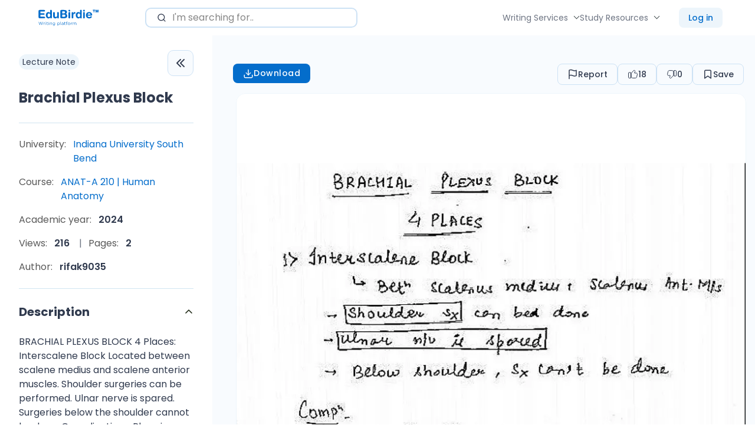

--- FILE ---
content_type: text/html; charset=UTF-8
request_url: https://edubirdie.com/docs/indiana-university-south-bend/anat-a-210-human-anatomy/50145-brachial-plexus-block
body_size: 32311
content:
<!DOCTYPE html>
<html lang="en" >
<head>
    <meta charset="utf-8">
    <meta name="description" content="Explore this Brachial Plexus Block to get exam ready in less time!">
    <meta name="viewport"
          content="width=device-width, initial-scale=1 ">
    <link rel="apple-touch-icon" sizes="57x57"
          href="/keep-build/images/favicon/apple-icon-57x57.png">
    <link rel="apple-touch-icon" sizes="60x60"
          href="/keep-build/images/favicon/apple-icon-60x60.png">
    <link rel="apple-touch-icon" sizes="72x72"
          href="/keep-build/images/favicon/apple-icon-72x72.png">
    <link rel="apple-touch-icon" sizes="76x76"
          href="/keep-build/images/favicon/apple-icon-76x76.png">
    <link rel="apple-touch-icon" sizes="114x114"
          href="/keep-build/images/favicon/apple-icon-114x114.png">
    <link rel="apple-touch-icon" sizes="120x120"
          href="/keep-build/images/favicon/apple-icon-120x120.png">
    <link rel="apple-touch-icon" sizes="144x144"
          href="/keep-build/images/favicon/apple-icon-144x144.png">
    <link rel="apple-touch-icon" sizes="152x152"
          href="/keep-build/images/favicon/apple-icon-152x152.png">
    <link rel="apple-touch-icon" sizes="180x180"
          href="/keep-build/images/favicon/apple-icon-180x180.png">
    <link rel="icon" type="image/png" sizes="192x192"
          href="/keep-build/images/favicon/android-icon-192x192.png">
    <link rel="icon" type="image/png" sizes="32x32"
          href="/keep-build/images/favicon/favicon-32x32.png">
    <link rel="icon" type="image/png" sizes="96x96"
          href="/keep-build/images/favicon/favicon-96x96.png">
    <link rel="shortcut icon" type="image/png" sizes="16x16"
          href="/keep-build/images/favicon/favicon-16x16.png">
    <meta name="msapplication-TileColor" content="#ffffff">
    <meta name="theme-color" content="#ffffff">

    <title>Brachial Plexus Block - Edubirdie</title>
    <link rel="dns-prefetch" href="https://www.googletagmanager.com/" >
    <!-- Google Tag Manager -->
<script>(function(w,d,s,l,i){w[l]=w[l]||[];w[l].push({'gtm.start':
            new Date().getTime(),event:'gtm.js'});var f=d.getElementsByTagName(s)[0],
        j=d.createElement(s),dl=l!='dataLayer'?'&l='+l:'';j.async=true;j.src=
        '//www.googletagmanager.com/gtm.js?id='+i+dl;f.parentNode.insertBefore(j,f);
    })(window,document,'script','dataLayer','GTM-T73RTQW');</script>
<!-- End Google Tag Manager -->


                    <style>/*! normalize.css v8.0.1 | MIT License | github.com/necolas/normalize.css */html{-webkit-text-size-adjust:100%;line-height:1.15}body{margin:0}main{display:block}h1{font-size:2em;margin:.67em 0}a{color:#000}hr{box-sizing:content-box;height:0;overflow:visible}pre{font-family:monospace,monospace;font-size:1em}a{background-color:transparent}abbr[title]{border-bottom:none;text-decoration:underline;text-decoration:underline dotted}b,strong{font-weight:bolder}code,kbd,samp{font-family:monospace,monospace;font-size:1em}small{font-size:80%}sub,sup{font-size:75%;line-height:0;position:relative;vertical-align:baseline}sub{bottom:-.25em}sup{top:-.5em}img{border-style:none}button,input,optgroup,select,textarea{font-family:inherit;font-size:100%;line-height:1.15;margin:0;outline:none}button,input{overflow:visible}button,select{text-transform:none}[type=button],[type=reset],[type=submit],button{-webkit-appearance:button}[type=button]::-moz-focus-inner,[type=reset]::-moz-focus-inner,[type=submit]::-moz-focus-inner,button::-moz-focus-inner{border-style:none;padding:0}[type=button]:-moz-focusring,[type=reset]:-moz-focusring,[type=submit]:-moz-focusring,button:-moz-focusring{outline:1px dotted ButtonText}fieldset{padding:.35em .75em .625em}legend{box-sizing:border-box;color:inherit;display:table;max-width:100%;padding:0;white-space:normal}progress{vertical-align:baseline}[type=checkbox],[type=radio]{box-sizing:border-box;padding:0}[type=number]::-webkit-inner-spin-button,[type=number]::-webkit-outer-spin-button{height:auto}[type=search]{-webkit-appearance:textfield;outline-offset:-2px}[type=search]::-webkit-search-decoration{-webkit-appearance:none}::-webkit-file-upload-button{-webkit-appearance:button;font:inherit}details{display:block}summary{display:list-item}[hidden],template{display:none}a,abbr,acronym,address,applet,article,aside,audio,b,big,blockquote,body,canvas,caption,center,cite,code,dd,del,details,dfn,div,dl,dt,em,embed,fieldset,figcaption,figure,footer,form,h1,h2,h3,h4,h5,h6,header,hgroup,hr,html,i,iframe,img,ins,kbd,label,legend,li,mark,menu,nav,object,ol,output,p,pre,q,ruby,s,samp,section,small,span,strike,strong,sub,summary,sup,table,tbody,td,tfoot,th,thead,time,tr,tt,u,ul,var,video{border:0;margin:0;padding:0}ol,ul{list-style:none}blockquote,q{quotes:none}input::-ms-clear{display:none}img,svg,video{max-width:100%}@font-face{font-display:swap;font-family:Poppins;font-style:normal;font-weight:500;src:local("Poppins Medium"),url(/keep-build/fonts/Poppins-Medium.673ed423.ttf) format("truetype")}@font-face{font-display:swap;font-family:Poppins;font-style:normal;font-weight:800;src:local("Poppins Bold"),url(/keep-build/fonts/Poppins-Bold.cdb29a5d.ttf) format("truetype")}@font-face{font-display:swap;font-family:Poppins;font-style:normal;font-weight:400;src:local("Poppins Regular"),url(/keep-build/fonts/Poppins-Regular.80946c08.ttf) format("truetype")}@font-face{font-display:swap;font-family:Poppins;font-style:normal;font-weight:600;src:local("Poppins Regular"),url(/keep-build/fonts/Poppins-SemiBold.fbef39d5.ttf) format("truetype")}*{box-sizing:border-box}body{color:#303a4e;font-family:var(--font-primary);font-size:var(--font-size-base);line-height:var(--body-line-height);padding-top:60px}body.has-banner{padding-top:40px}body.overflow-hidden{overflow:hidden}body.has-banner_size_l{padding-top:60px}h1,h2,h3,h4{font-family:var(--font-primary)}a{color:var(--color-black);text-decoration:none}a:hover{text-decoration:underline}a:focus,a:visited{color:var(--color-black)}textarea{min-height:100px;overflow:auto;resize:none;vertical-align:top}input[type=checkbox],input[type=radio]{display:none}input[type=checkbox]+label,input[type=radio]+label{cursor:pointer}.section_bg{padding-bottom:80px;padding-top:80px}input,select,textarea{line-height:1}a,button,input,select{outline:none}a:focus-visible,button:focus-visible{box-shadow:0 0 0 3px hsl(var(--color-second-accent-h),var(--color-second-accent-s),calc(var(--color-second-accent-l)*1.4));outline:none}.errorText{color:var(--color-error);font-size:14px;padding:3px 0}.word-underline{position:relative}.word-underline:before{background-image:url(/keep-build/images/underline-xl.bdb696bf.svg);background-position:50% 50%;background-repeat:no-repeat;background-size:cover;bottom:-3px;content:"";height:12px;left:0;position:absolute;width:100%}.c-pointer{cursor:pointer}.c-primary-accent{color:var(--color-primary-accent)}.c-second-accent{color:var(--color-second-accent)}.c-primary-main{color:var(--color-primary-main)}.c-primary-second{color:var(--color-primary-second)}.c-white{color:var(--color-white)}.c-grey{color:var(--color-grey)}.c-grey-light{color:var(--color-grey-light)}.c-black{color:var(--color-black)}.fill-primary-accent{fill:var(--color-primary-accent)}.fill-second-accent{fill:var(--color-second-accent)}.fill-primary-main{fill:var(--color-primary-main)}.fill-primary-second{fill:var(--color-primary-second)}.bgc-primary-accent{background-color:var(--color-primary-accent)}.bgc-second-accent{background-color:var(--color-second-accent)}.bgc-primary-main{background-color:var(--color-primary-main)}.bgc-primary-second{background-color:var(--color-primary-second)}.bgc-white{background-color:var(--color-white)}.ff-primary{font-family:var(--font-primary)}.ff-secondary{font-family:var(--font-secondary,--font-primary)}.fw-light{font-weight:var(--font-weight-light)}.fw-normal{font-weight:var(--font-weight-normal)}.fw-medium{font-weight:var(--font-weight-medium,--font-weight-normal)}.fw-semibold{font-weight:var(--font-weight-semibold,--font-weight-medium)}.fw-bold{font-weight:var(--font-weight-bold,--font-weight-semibold)}.fw-extrabold{font-weight:var(--font-weight-extrabold,--font-weight-bold)}.fz-0{font-size:0}.fz-xs{font-size:var(--font-size-xs)}.fz-sm{font-size:var(--font-size-sm)}.fz-base{font-size:var(--font-size-base)}.fz-md{font-size:var(--font-size-md)}.fz-lg{font-size:var(--font-size-lg)}.fz-xl{font-size:var(--font-size-xl)}.fz-xxl{font-size:var(--font-size-xxl)}.fz-xxxl{font-size:var(--font-size-xxxl)}.fz-xxxxl{font-size:var(--font-size-xxxxl)}.w-100-sm{width:100%}@media (min-width:768px){.w-100-sm{width:auto}.fz-xs\@sm{font-size:var(--font-size-xs)}.fz-sm\@sm{font-size:var(--font-size-sm)}.fz-base\@sm{font-size:var(--font-size-base)}.fz-md\@sm{font-size:var(--font-size-md)}.fz-lg\@sm{font-size:var(--font-size-lg)}.fz-xl\@sm{font-size:var(--font-size-xl)}.fz-xxl\@sm{font-size:var(--font-size-xxl)}.fz-xxxl\@sm{font-size:var(--font-size-xxxl)}.fz-xxxxl\@sm{font-size:var(--font-size-xxxxl)}}@media (min-width:1024px){.fz-xs\@md{font-size:var(--font-size-xs)}.fz-sm\@md{font-size:var(--font-size-sm)}.fz-base\@md{font-size:var(--font-size-base)}.fz-md\@md{font-size:var(--font-size-md)}.fz-lg\@md{font-size:var(--font-size-lg)}.fz-xl\@md{font-size:var(--font-size-xl)}.fz-xxl\@md{font-size:var(--font-size-xxl)}.fz-xxxl\@md{font-size:var(--font-size-xxxl)}.fz-xxxxl\@md{font-size:var(--font-size-xxxxl)}}@media (min-width:1280px){.fz-xs\@lg{font-size:var(--font-size-xs)}.fz-sm\@lg{font-size:var(--font-size-sm)}.fz-base\@lg{font-size:var(--font-size-base)}.fz-md\@lg{font-size:var(--font-size-md)}.fz-lg\@lg{font-size:var(--font-size-lg)}.fz-xl\@lg{font-size:var(--font-size-xl)}.fz-xxl\@lg{font-size:var(--font-size-xxl)}.fz-xxxl\@lg{font-size:var(--font-size-xxxl)}.fz-xxxxl\@lg{font-size:var(--font-size-xxxxl)}}.ta-center{text-align:center}.ta-left{text-align:left}.ta-right{text-align:right}.ta-justify{text-align:justify}@media (min-width:768px){.ta-center\@sm{text-align:center}.ta-left\@sm{text-align:left}.ta-right\@sm{text-align:right}.ta-justify\@sm{text-align:justify}}@media (min-width:1024px){.ta-center\@md{text-align:center}.ta-left\@md{text-align:left}.ta-right\@md{text-align:right}.ta-justify\@md{text-align:justify}}@media (min-width:1280px){.ta-center\@lg{text-align:center}.ta-left\@lg{text-align:left}.ta-right\@lg{text-align:right}.ta-justify\@lg{text-align:justify}}@media (min-width:1440px){.ta-center\@xl{text-align:center}.ta-left\@xl{text-align:left}.ta-right\@xl{text-align:right}.ta-justify\@xl{text-align:justify}}.td-line-through{text-decoration:line-through}.td-underline{text-decoration:underline}.td-none{text-decoration:none}.tt-uppercase{text-transform:uppercase}.tt-capitalize{text-transform:capitalize}.tt-lowercase{text-transform:lowercase}.break-word{min-width:0;overflow-wrap:break-word}.m-0{margin:0!important}.m-10{margin:10px!important}.m-20{margin:20px!important}.m-30{margin:30px!important}@media (min-width:768px){.m-auto\@sm{margin:auto!important}.m-0\@sm{margin:0!important}.m-10\@sm{margin:10px!important}.m-20\@sm{margin:20px!important}.m-30\@sm{margin:30px!important}}@media (min-width:1024px){.m-auto\@md{margin:auto!important}.m-0\@md{margin:0!important}.m-10\@md{margin:10px!important}.m-20\@md{margin:20px!important}.m-30\@md{margin:30px!important}}.mt-auto{margin-top:auto!important}.mt-0{margin-top:0!important}.mt-5{margin-top:5px!important}.mt-10{margin-top:10px!important}.mt-15{margin-top:15px!important}.mt-20{margin-top:20px!important}.mt-25{margin-top:25px!important}.mt-30{margin-top:30px!important}.mt-32{margin-top:32px!important}.mt-50{margin-top:50px!important}.mt-40{margin-top:40px}.mt-60{margin-top:60px}.mt-70{margin-top:70px}.mt-80{margin-top:80px}@media (min-width:768px){.mt-auto\@sm{margin-top:auto!important}.mt-0\@sm{margin-top:0!important}.mt-10\@sm{margin-top:10px!important}.mt-20\@sm{margin-top:20px!important}.mt-30\@sm{margin-top:30px!important}.mt-50\@sm{margin-top:50px!important}.mt-60\@sm{margin-top:60px!important}.mt-70\@sm{margin-top:70px!important}.mt-80\@sm{margin-top:80px!important}}@media (min-width:1024px){.mt-auto\@md{margin-top:auto!important}.mt-0\@md{margin-top:0!important}.mt-10\@md{margin-top:10px!important}.mt-20\@md{margin-top:20px!important}.mt-30\@md{margin-top:30px!important}.mt-40\@md{margin-top:40px!important}.mt-60\@md{margin-top:60px!important}.mt-80\@md{margin-top:80px!important}}@media (min-width:1280px){.mt-auto\@lg{margin-top:auto!important}.mt-0\@lg{margin-top:0!important}.mt-10\@lg{margin-top:10px!important}.mt-20\@lg{margin-top:20px!important}.mt-30\@lg{margin-top:30px!important}.mt-40\@lg{margin-top:40px!important}.mt-60\@lg{margin-top:60px!important}.mt-80\@lg{margin-top:80px!important}}.mb-auto{margin-bottom:auto!important}.mb-0{margin-bottom:0!important}.mb-5{margin-bottom:5px!important}.mb-10{margin-bottom:10px!important}.mb-15{margin-bottom:15px!important}.mb-20{margin-bottom:20px!important}.mb-25{margin-bottom:25px!important}.mb-30{margin-bottom:30px!important}.mb-32{margin-bottom:32px!important}.mb-40{margin-bottom:40px!important}.mb-50{margin-bottom:50px!important}@media (min-width:768px){.mb-auto\@sm{margin-bottom:auto!important}.mb-0\@sm{margin-bottom:0!important}.mb-10\@sm{margin-bottom:10px!important}.mb-15\@sm{margin-bottom:15px!important}.mb-20\@sm{margin-bottom:20px!important}.mb-30\@sm{margin-bottom:30px!important}.mb-40\@sm{margin-bottom:40px!important}.mb-50\@sm{margin-bottom:50px!important}.mb-60\@sm{margin-bottom:60px!important}}@media (min-width:1024px){.mb-auto\@md{margin-bottom:auto!important}.mb-0\@md{margin-bottom:0!important}.mb-10\@md{margin-bottom:10px!important}.mb-20\@md{margin-bottom:20px!important}.mb-30\@md{margin-bottom:30px!important}.mb-40\@md{margin-bottom:40px!important}.mb-50\@sm{margin-bottom:50px!important}.mb-60\@md{margin-bottom:60px!important}}@media (min-width:1280px){.mb-auto\@lg{margin-bottom:auto!important}.mb-0\@lg{margin-bottom:0!important}.mb-10\@lg{margin-bottom:10px!important}.mb-20\@lg{margin-bottom:20px!important}.mb-30\@lg{margin-bottom:30px!important}.mb-40\@lg{margin-bottom:40px!important}.mb-60\@lg{margin-bottom:60px!important}}.mr-auto{margin-right:auto!important}.mr-0{margin-right:0!important}.mr-5{margin-right:5px!important}.mr-10{margin-right:10px!important}.mr-15{margin-right:15px!important}.mr-20{margin-right:20px!important}.mr-25{margin-right:25px!important}.mr-30{margin-right:30px!important}.mr-40{margin-right:40px}@media (min-width:768px){.mr-auto\@sm{margin-right:auto!important}.mr-0\@sm{margin-right:0!important}.mr-10\@sm{margin-right:10px!important}.mr-20\@sm{margin-right:20px!important}.mr-30\@sm{margin-right:30px!important}.mr-40\@sm{margin-right:40px!important}}@media (min-width:1024px){.mr-auto\@md{margin-right:auto!important}.mr-0\@md{margin-right:0!important}.mr-10\@md{margin-right:10px!important}.mr-20\@md{margin-right:20px!important}.mr-30\@md{margin-right:30px!important}.mr-40\@md{margin-right:40px!important}}@media (min-width:1280px){.mr-auto\@lg{margin-right:auto!important}.mr-0\@lg{margin-right:0!important}.mr-10\@lg{margin-right:10px!important}.mr-20\@lg{margin-right:20px!important}.mr-25\@lg{margin-right:25px!important}.mr-30\@lg{margin-right:30px!important}.mr-40\@lg{margin-right:40px!important}}.ml-auto{margin-left:auto!important}.ml-0{margin-left:0!important}.ml-5{margin-left:5px!important}.ml-10{margin-left:10px!important}.ml-15{margin-left:15px!important}.ml-20{margin-left:20px!important}.ml-25{margin-left:25px!important}.ml-30{margin-left:30px!important}.ml-40{margin-left:40px}@media (min-width:768px){.ml-auto\@sm{margin-left:auto!important}.ml-0\@sm{margin-left:0!important}.ml-10\@sm{margin-left:10px!important}.ml-15\@sm{margin-left:15px!important}.ml-20\@sm{margin-left:20px!important}.ml-25\@sm{margin-left:25px!important}.ml-30\@sm{margin-left:30px!important}.ml-40\@sm{margin-left:40px!important}}@media (min-width:1024px){.ml-auto\@md{margin-left:auto!important}.ml-0\@md{margin-left:0!important}.ml-10\@md{margin-left:10px!important}.ml-20\@md{margin-left:20px!important}.ml-25\@md{margin-left:25px!important}.ml-30\@md{margin-left:30px!important}.ml-40\@md{margin-left:40px!important}}@media (min-width:1280px){.ml-auto\@lg{margin-left:auto!important}.ml-0\@lg{margin-left:0!important}.ml-10\@lg{margin-left:10px!important}.ml-15\@lg{margin-left:15px!important}.ml-20\@lg{margin-left:20px!important}.ml-25\@lg{margin-left:25px!important}.ml-30\@lg{margin-left:30px!important}.ml-40\@lg{margin-left:40px!important}}.w-100{width:100%}.h-100{height:100%}.h-auto{height:auto}.visually-hidden{clip:rect(0 0 0 0);height:1px;margin:-1px;position:absolute;width:1px}.visually-hidden-v2{opacity:0;pointer-events:none}.d-block{display:block!important}.d-flex{display:flex!important}.d-inline-flex{display:inline-flex!important}.d-grid{display:grid!important}.d-inline{display:inline!important}.d-inline-block{display:inline-block!important}.d-none{display:none!important}@media (min-width:375px){.d-block\@xs{display:block!important}.d-flex\@xs{display:flex!important}.d-inline-flex\@xs{display:inline-flex!important}.d-inline\@xs{display:inline!important}.d-inline-block\@xs{display:inline-block!important}.d-grid\@xs{display:grid!important}.d-none\@xs{display:none!important}}@media (min-width:768px){.d-block\@sm{display:block!important}.d-flex\@sm{display:flex!important}.d-inline-flex\@sm{display:inline-flex!important}.d-inline\@sm{display:inline!important}.d-inline-block\@sm{display:inline-block!important}.d-grid\@sm{display:grid!important}.d-none\@sm{display:none!important}}@media (min-width:1024px){.d-block\@md{display:block!important}.d-flex\@md{display:flex!important}.d-inline-flex\@md{display:inline-flex!important}.d-inline\@md{display:inline!important}.d-inline-block\@md{display:inline-block!important}.d-grid\@md{display:grid!important}.d-none\@md{display:none!important}}@media (min-width:1280px){.d-block\@lg{display:block!important}.d-flex\@lg{display:flex!important}.d-inline-flex\@lg{display:inline-flex!important}.d-inline\@lg{display:inline!important}.d-grid\@lg{display:grid!important}.d-none\@lg{display:none!important}}@media (min-width:1440px){.d-block\@xl{display:block!important}.d-flex\@xl{display:flex!important}.d-inline-flex\@xl{display:inline-flex!important}.d-grid\@xl{display:grid!important}.d-inline\@xl{display:inline!important}.d-inline-block\@xl{display:inline-block!important}.d-none\@xl{display:none!important}}.flex-sh-0{flex-shrink:0}.flex-dr-col{flex-direction:column}.flex-dr-row{flex-direction:row}@media (min-width:768px){.flex-dr-col\@sm{flex-direction:column}.flex-dr-row\@sm{flex-direction:row}}@media (min-width:1024px){.flex-dr-col\@md{flex-direction:column}.flex-dr-row\@md{flex-direction:row}}@media (min-width:1280px){.flex-dr-col\@lg{flex-direction:column}.flex-dr-row\@lg{flex-direction:row}}.flex-jc-sb{justify-content:space-between}.flex-jc-c{justify-content:center}.flex-jc-fs{justify-content:flex-start}.flex-jc-fe{justify-content:flex-end}@media (min-width:768px){.flex-jc-sb\@sm{justify-content:space-between!important}.flex-jc-c\@sm{justify-content:center!important}.flex-jc-fs\@sm{justify-content:flex-start!important}.flex-jc-fe\@sm{justify-content:flex-end!important}}@media (min-width:1024px){.flex-jc-sb\@md{justify-content:space-between!important}.flex-jc-c\@md{justify-content:center!important}.flex-jc-fs\@md{justify-content:flex-start!important}.flex-jc-fe\@md{justify-content:flex-end!important}}@media (min-width:1280px){.flex-jc-sb\@lg{justify-content:space-between!important}.flex-jc-c\@lg{justify-content:center!important}.flex-jc-fs\@lg{justify-content:flex-start!important}.flex-jc-fe\@lg{justify-content:flex-end!important}}.flex-ai-c{align-items:center}.flex-ai-fs{align-items:flex-start}.flex-ai-fe{align-items:flex-end}@media (min-width:768px){.flex-ai-c\@sm{align-items:center!important}.flex-ai-fs\@sm{align-items:flex-start!important}.flex-ai-fe\@sm{align-items:flex-end!important}}@media (min-width:1024px){.flex-ai-c\@md{align-items:center!important}.flex-ai-fs\@md{align-items:flex-start!important}.flex-ai-fe\@md{align-items:flex-end!important}}@media (min-width:1280px){.flex-ai-c\@lg{align-items:center!important}.flex-ai-fs\@lg{align-items:flex-start!important}.flex-ai-fe\@lg{align-items:flex-end!important}}.flex-wrap{flex-wrap:wrap}.flex-nowrap{flex-wrap:nowrap}.flex-wrap-reverse{flex-wrap:wrap-reverse}@media (min-width:768px){.flex-wrap\@sm{flex-wrap:wrap!important}.flex-nowrap\@sm{flex-wrap:nowrap!important}.flex-wrap-reverse\@sm{flex-wrap:wrap-reverse!important}}@media (min-width:1024px){.flex-wrap\@md{flex-wrap:wrap!important}.flex-nowrap\@md{flex-wrap:nowrap!important}.flex-wrap-reverse\@md{flex-wrap:wrap-reverse!important}}@media (min-width:1280px){.flex-wrap\@lg{flex-wrap:wrap!important}.flex-nowrap\@lg{flex-wrap:nowrap!important}.flex-wrap-reverse\@lg{flex-wrap:wrap-reverse!important}}.debug-dev{background-color:grey;cursor:pointer;font-size:12px;max-width:348px;padding:10px;z-index:1}.debug-dev .debug-dev-sub{display:none}.debug-dev.show .debug-dev-sub{display:block!important}:root,[data-theme=default]{--color-primary-accent:#046fcd;--color-primary-accent-h:208;--color-primary-accent-s:96%;--color-primary-accent-l:41%;--color-second-accent:#4d6ee6;--color-second-accent-h:227;--color-second-accent-s:75%;--color-second-accent-l:60%;--color-primary-main:#030303;--color-primary-main-h:0;--color-primary-main-s:0%;--color-primary-main-l:1%;--color-secondary-main:#d0e5f1;--color-secondary-main-h:201;--color-secondary-main-s:53%;--color-secondary-main-l:88%;--color-primary-second:#212b18;--color-primary-second-h:89;--color-primary-second-s:29%;--color-primary-second-l:13%;--color-primary-text:#030303;--color-primary-text-h:0;--color-primary-text-s:0%;--color-primary-text-l:1%;--color-secondary-text:#595959;--color-secondary-text-h:0;--color-secondary-text-s:0%;--color-secondary-text-l:35%;--color-black:#000;--color-black-h:0;--color-black-s:0%;--color-black-l:0%;--color-grey:#666;--color-grey-h:0;--color-grey-s:0%;--color-grey-l:40%;--color-grey-light:#878787;--color-grey-light-h:0;--color-grey-light-s:0%;--color-grey-light-l:53%;--color-grey-lighter:#ccc;--color-grey-lighter-h:0;--color-grey-lighter-s:0%;--color-grey-lighter-l:80%;--color-white:#fff;--color-white-h:0;--color-white-s:0%;--color-white-l:100%;--color-success:#4e8e06;--color-success-h:88;--color-success-s:92%;--color-success-l:29%;--color-error:#ff5c5c;--color-error-h:0;--color-error-s:100%;--color-error-l:68%;--color-warning:#f5a524;--color-warning-h:37;--color-warning-s:91%;--color-warning-l:55%;--links-primary-color:#308d6e;--links-primary-color-h:160;--links-primary-color-s:49%;--links-primary-color-l:37%;--background-color-blue:#d0e5f1;--background-color-blue-h:201;--background-color-blue-s:53%;--background-color-blue-l:88%;--border-radius-primary:16px;--border-radius-secondary:8px;--button-border-radius-primary:16px;--button-border-radius-secondary:0;--button-padding-base:10px 25px;--button-padding-s:10px 25px;--button-padding-xs:8px 8px;--button-font-weight:500;--button-primary-accent-color:var(--color-white);--input-border-color:#cce1f5;--input-border-color-h:209;--input-border-color-s:68%;--input-border-color-l:88%;--site-header-height-mobile:60px;--site-header-height-desktop:75px;--site-header-logo-width-mobile:125px;--site-header-logo-width-desktop:125px;--site-header-sticky-background-color:var(--color-white);--site-header-links-color:#212b17;--site-header-links-color-h:90;--site-header-links-color-s:30%;--site-header-links-color-l:13%;--site-footer-background-color:var(--color-white);--inner-wrapper-background-color:#e8e8e8;--native-zopim-button-display:none;--section-padding-base:80px 0;--section-padding-sm:50px 0;--primary-box-shadows:rgba(0,0,14px,hsla(227,14%,65%,0.14));--transition-primary:0.3s cubic-bezier(0.66,0.19,0.38,0.91);--font-primary:"Poppins",system-ui,sans-serif;--font-secondary:"Poppins",system-ui,sans-serif;--font-size-base:1em;--text-scale-ratio:1.125;--body-line-height:1.5;--heading-line-height:1.2;--font-size-unit:1em;--font-weight-light:300;--font-weight-normal:400;--font-weight-medium:400;--font-weight-bold:700;--font-weight-extrabold:800}*,:root{--font-size-xs:calc(var(--font-size-base)*0.75);--font-size-sm:calc(var(--font-size-base)*0.875);--font-size-md:calc(var(--font-size-base)*1.125);--font-size-lg:calc(var(--font-size-base)*1.25);--font-size-xl:calc(var(--font-size-base)*1.5);--font-size-xxl:calc(var(--font-size-base)*1.875);--font-size-xxxl:calc(var(--font-size-base)*2);--font-size-xxxxl:calc(var(--font-size-base)*2.375);--font-size-xxxxxl:calc(var(--font-size-base)*3);--font-size-xxxxxxl:calc(var(--font-size-base)*3.75)}.accordion{--bs-accordion-color:var(--bs-body-color);--bs-accordion-bg:var(--bs-body-bg);--bs-accordion-transition:color 0.15s ease-in-out,background-color 0.15s ease-in-out,border-color 0.15s ease-in-out,box-shadow 0.15s ease-in-out,border-radius 0.15s ease;--bs-accordion-border-color:var(--bs-border-color);--bs-accordion-border-width:var(--bs-border-width);--bs-accordion-border-radius:var(--bs-border-radius);--bs-accordion-inner-border-radius:calc(var(--bs-border-radius) - var(--bs-border-width));--bs-accordion-btn-padding-x:1.25rem;--bs-accordion-btn-padding-y:1rem;--bs-accordion-btn-color:var(--bs-body-color);--bs-accordion-btn-bg:var(--bs-accordion-bg);--bs-accordion-btn-icon:url("data:image/svg+xml,%3csvg xmlns='http://www.w3.org/2000/svg' viewBox='0 0 16 16' fill='none' stroke='%23212529' stroke-linecap='round' stroke-linejoin='round'%3e%3cpath d='M2 5L8 11L14 5'/%3e%3c/svg%3e");--bs-accordion-btn-icon-width:1.25rem;--bs-accordion-btn-icon-transform:rotate(-180deg);--bs-accordion-btn-icon-transition:transform 0.2s ease-in-out;--bs-accordion-btn-active-icon:url("data:image/svg+xml,%3csvg xmlns='http://www.w3.org/2000/svg' viewBox='0 0 16 16' fill='none' stroke='%23052c65' stroke-linecap='round' stroke-linejoin='round'%3e%3cpath d='M2 5L8 11L14 5'/%3e%3c/svg%3e");--bs-accordion-btn-focus-box-shadow:0 0 0 0.25rem rgba(13,110,253,.25);--bs-accordion-body-padding-x:1.25rem;--bs-accordion-body-padding-y:1rem;--bs-accordion-active-color:var(--bs-primary-text-emphasis);--bs-accordion-active-bg:var(--bs-primary-bg-subtle)}.accordion-button{align-items:center;background-color:var(--bs-accordion-btn-bg);border:0;border-radius:0;color:var(--bs-accordion-btn-color);display:flex;font-size:1rem;overflow-anchor:none;padding:var(--bs-accordion-btn-padding-y) var(--bs-accordion-btn-padding-x);position:relative;text-align:left;transition:var(--bs-accordion-transition);width:100%}@media (prefers-reduced-motion:reduce){.accordion-button{transition:none}}.accordion-button:not(.collapsed){background-color:var(--bs-accordion-active-bg);box-shadow:inset 0 calc(var(--bs-accordion-border-width)*-1) 0 var(--bs-accordion-border-color);color:var(--bs-accordion-active-color)}.accordion-button:not(.collapsed):after{background-image:var(--bs-accordion-btn-active-icon);transform:var(--bs-accordion-btn-icon-transform)}.accordion-button:after{background-image:var(--bs-accordion-btn-icon);background-repeat:no-repeat;background-size:var(--bs-accordion-btn-icon-width);content:"";flex-shrink:0;height:var(--bs-accordion-btn-icon-width);margin-left:auto;transition:var(--bs-accordion-btn-icon-transition);width:var(--bs-accordion-btn-icon-width)}@media (prefers-reduced-motion:reduce){.accordion-button:after{transition:none}}.accordion-button:hover{z-index:2}.accordion-button:focus{box-shadow:var(--bs-accordion-btn-focus-box-shadow);outline:0;z-index:3}.accordion-header{margin-bottom:0}.accordion-item{background-color:var(--bs-accordion-bg);border:var(--bs-accordion-border-width) solid var(--bs-accordion-border-color);color:var(--bs-accordion-color)}.accordion-item:first-of-type{border-top-left-radius:var(--bs-accordion-border-radius);border-top-right-radius:var(--bs-accordion-border-radius)}.accordion-item:first-of-type>.accordion-header .accordion-button{border-top-left-radius:var(--bs-accordion-inner-border-radius);border-top-right-radius:var(--bs-accordion-inner-border-radius)}.accordion-item:not(:first-of-type){border-top:0}.accordion-item:last-of-type{border-bottom-left-radius:var(--bs-accordion-border-radius);border-bottom-right-radius:var(--bs-accordion-border-radius)}.accordion-item:last-of-type>.accordion-header .accordion-button.collapsed{border-bottom-left-radius:var(--bs-accordion-inner-border-radius);border-bottom-right-radius:var(--bs-accordion-inner-border-radius)}.accordion-item:last-of-type>.accordion-collapse{border-bottom-left-radius:var(--bs-accordion-border-radius);border-bottom-right-radius:var(--bs-accordion-border-radius)}.accordion-body{padding:var(--bs-accordion-body-padding-y) var(--bs-accordion-body-padding-x)}.accordion-flush>.accordion-item{border-left:0;border-radius:0;border-right:0}.accordion-flush>.accordion-item:first-child{border-top:0}.accordion-flush>.accordion-item:last-child{border-bottom:0}.accordion-flush>.accordion-item>.accordion-collapse,.accordion-flush>.accordion-item>.accordion-header .accordion-button,.accordion-flush>.accordion-item>.accordion-header .accordion-button.collapsed{border-radius:0}[data-bs-theme=dark] .accordion-button:after{--bs-accordion-btn-icon:url("data:image/svg+xml,%3csvg xmlns='http://www.w3.org/2000/svg' viewBox='0 0 16 16' fill='%236ea8fe'%3e%3cpath fill-rule='evenodd' d='M1.646 4.646a.5.5 0 0 1 .708 0L8 10.293l5.646-5.647a.5.5 0 0 1 .708.708l-6 6a.5.5 0 0 1-.708 0l-6-6a.5.5 0 0 1 0-.708z'/%3e%3c/svg%3e");--bs-accordion-btn-active-icon:url("data:image/svg+xml,%3csvg xmlns='http://www.w3.org/2000/svg' viewBox='0 0 16 16' fill='%236ea8fe'%3e%3cpath fill-rule='evenodd' d='M1.646 4.646a.5.5 0 0 1 .708 0L8 10.293l5.646-5.647a.5.5 0 0 1 .708.708l-6 6a.5.5 0 0 1-.708 0l-6-6a.5.5 0 0 1 0-.708z'/%3e%3c/svg%3e")}.fade{transition:opacity .15s linear}@media (prefers-reduced-motion:reduce){.fade{transition:none}}.fade:not(.show){opacity:0}.collapse:not(.show){display:none}.collapsing{height:0;overflow:hidden;transition:height .35s ease}@media (prefers-reduced-motion:reduce){.collapsing{transition:none}}.collapsing.collapse-horizontal{height:auto;transition:width .35s ease;width:0}@media (prefers-reduced-motion:reduce){.collapsing.collapse-horizontal{transition:none}}.row{margin:0 auto;max-width:1170px;padding:0 15px}@media (min-width:768px){.row{padding:0 25px}}@media (min-width:1280px){.row{padding:0}}.content-section{background-position:50%;background-repeat:no-repeat;background-size:cover;padding:60px 0;position:relative;scroll-margin:120px}.content-section_document{padding:50px 0}.content-section_document:first-of-type{padding-top:40px}.content-section_document:last-child{padding-bottom:80px}.content-section_document .content-section__title{font-size:24px}.content-section_document+.content-section_document{padding-top:0}.content-section_hero{padding:0}.content-section_bg_blue{background-color:#f8fbfe;border-bottom:1px solid #edf5fb;border-top:1px solid #edf5fb}.content-section_bg_grey{background-color:#f3f3f3}.content-section_bg_green{background-color:#def0c6}.content-section_pt_0{padding-top:0}.content-section__title{font-family:var(--font-secondary);font-size:24px;line-height:1.3;text-align:center}.content-section__heading{margin-bottom:35px}@media (min-width:768px){.content-section{padding:80px 0}.content-section_document{padding:50px 0}.content-section_document:last-child{padding-bottom:25px}.content-section_document .content-section__title{font-size:32px}.content-section_hero{padding:0}.content-section__title{font-size:32px}}.footer{background-color:var(--color-black);padding:60px 0}.footer__inner-wrapper{grid-template-areas:"logo logo" "disclaimer disclaimer" "links social" "copyrights copyrights"}.footer__socials{display:flex;gap:12px}@media (min-width:768px){.footer__socials{gap:16px}}.footer__col_logo{grid-area:logo;margin-bottom:50px}.footer__col_disclaimer{grid-area:disclaimer;margin-bottom:40px}.footer__col_copyrights{grid-area:copyrights;margin-top:40px}.footer__col_links{grid-area:links}.footer__col_social{grid-area:social}.footer__logo-img{max-height:30px;max-width:var(--site-header-logo-width-mobile)}.footer__list-link{font-size:16px}.footer__list-link_title{color:var(--color-grey-light)}.footer__list-link:visited{color:var(--color-white)}.footer__list-link:focus,.footer__list-link:hover{color:var(--color-grey-light)}.footer__list-item+.footer__list-item{margin-top:25px}.footer_document{border-radius:var(--border-radius-primary);padding:20px 0;z-index:99}.footer__disclaimer{font-family:var(--font-secondary);line-height:1.6}@media (min-width:768px){.footer{padding:80px 0}}@media (min-width:1280px){.footer_document{border-radius:0;padding-left:25px;padding-right:25px;position:relative}.footer__logo-img{max-width:var(--site-header-logo-width-desktop)}.footer__inner-wrapper{grid-template-areas:"logo links social" "disclaimer links social" "copyrights . .";grid-template-columns:1fr 290px 290px;justify-content:space-between}.footer__disclaimer{max-width:410px}}.footer{background:#303a4e;padding:24px 0}@media (min-width:1024px){.footer{padding:44px 0 50px}}.footer__top-container{margin:0 auto;max-width:1440px}@media (min-width:1024px){.footer__top-container{align-items:center;display:flex;gap:24px}}.footer__bottom-container{margin:0 auto;max-width:1440px}.footer__top-icon{display:none}@media (min-width:1024px){.footer__top-icon{display:block;max-width:120px;width:100%}}.footer__social-block{align-items:center;display:flex;gap:30px;justify-content:space-between;margin:24px 0}.footer__divider-top{background-color:#6e7583;height:1px;margin:24px 0;width:100%}@media (min-width:1330px){.footer__divider-top{margin:50px 0}}.footer__divider{background-color:#6e7583;height:1px;width:100%}.footer__address,.footer__year{color:#6e7583;font-size:12px;font-weight:400;line-height:20px}.footer__address{margin-top:12px}.footer__links-container{display:flex;flex-direction:column;gap:8px;margin-top:15px}.footer__links-container-info{align-items:center;display:flex;flex-wrap:wrap;gap:8px}.footer__social-icons{display:flex;gap:10px}.footer__social-icon{border-radius:50%;height:30px;overflow:hidden;width:30px}.footer__social-icon img:hover{opacity:.8}.footer__mini-divider{color:#c1c4ca}.footer__link,.footer__mini-divider{font-size:12px;font-weight:400;line-height:20px}.footer__social-icon img{height:100%;object-fit:cover;width:100%}.footer__title{color:#fff;font-size:16px;font-style:normal;font-weight:600;line-height:24px;margin-bottom:8px}.footer__description{color:#c1c4ca;font-size:12px;font-style:normal;font-weight:400;line-height:20px;margin-top:16px}.footer__description a{color:#c1c4ca}.footer__list-wrapper{display:flex;flex-wrap:wrap;gap:24px;justify-content:space-between}@media (min-width:1024px){.footer__list-wrapper{gap:30px}}@media (min-width:1330px){.footer__list-wrapper{flex-direction:row;gap:0 40px}}.footer__list-department{flex:1;min-width:100%}@media (min-width:576px){.footer__list-department{flex:0 1 calc(50% - 12px);min-width:auto}}@media (min-width:992px){.footer__list-department{flex:0 1 calc(25% - 20px)}}@media (min-width:1024px){.footer__list-department{flex:0 1 calc(25% - 25px)}}@media (min-width:1330px){.footer__list-department{flex:0 1 calc(25% - 30px)}.footer__list-department__universities{max-width:419px}.footer__list-department__universities .data-item{width:calc(47% - 11px)}.footer__list-department__courses{width:100%}.footer__list-department__courses .data-item{width:calc(47% - 11px)}}.footer__list-department .footer__list{flex-direction:column}@media (min-width:1330px){.footer__list-department .footer__list{display:flex;flex-wrap:wrap;gap:0}}.footer__list-contacts{display:flex;flex-direction:column;width:100%}.footer__list-contacts .footer-contacts{display:flex;flex-direction:column;gap:12px}.footer__list-contacts .footer-contacts__list{display:flex;flex-direction:column;gap:5px}.footer__list-contacts .footer-contacts__list li{display:flex}.footer__list-contacts .footer-contacts__list a{color:#fff;font-size:12px;font-weight:500;line-height:18px;list-style:none}.footer__list-contacts .footer-contacts__list a:hover{opacity:.8;text-decoration:none}.footer__list-contacts .footer-contacts__item{align-items:flex-start;display:flex;gap:5px}.dmca-badge{display:flex;margin-top:15px;order:1}@media (min-width:576px){.dmca-badge{order:0}}.footer__link{color:#c1c4ca;text-decoration:none}.footer__link:hover{text-decoration:underline}.footer__link:focus,.footer__link:visited{color:#c1c4ca}.data-item{margin-bottom:8px}.data-item,.footer__data-list{font-size:12px;font-weight:400;line-height:20px}.footer__data-list{color:#c1c4ca}ul{padding:0}li{list-style-type:none}.columns{display:flex;flex-wrap:wrap;justify-content:space-between}.list{color:#c1c4ca;font-size:12px;font-style:normal;font-weight:400;line-height:20px;list-style-type:none;margin:0;padding:0}.list_right{grid-template-columns:1fr 1fr;justify-content:space-between}@media (min-width:768px){.list_right{grid-template-columns:1fr 1fr}}.footer-bottom__wrapper{display:flex;flex-wrap:wrap;gap:22px;justify-content:space-between}@media (min-width:992px){.footer-bottom__wrapper{flex-wrap:nowrap}}.footer-bottom__wrapper .footer__flags,.footer-bottom__wrapper .footer__pay{width:100%}@media (min-width:576px){.footer-bottom__wrapper .footer__flags,.footer-bottom__wrapper .footer__pay{width:auto}}.footer-bottom__wrapper .footer__rights{width:100%}@media (min-width:992px){.footer-bottom__wrapper .footer__rights{max-width:400px;order:-1}}.footer-bottom__wrapper .payment{align-items:center;display:inline-flex;flex-wrap:wrap;gap:15px}.footer-bottom__wrapper .payment .payment-v2__item{background-position:50% 50%;background-repeat:no-repeat;background-size:contain;height:30px;position:relative;width:45px}.footer-bottom__wrapper .payment .payment-v2__item_foot+.payment-v2__item_foot{margin-left:0}.footer-bottom__wrapper .payment .payment-v2__item_maestro,.footer-bottom__wrapper .payment .payment-v2__item_mc,.footer-bottom__wrapper .payment .payment-v2__item_unionpay{background-color:#fff;background-size:34px 22px}.footer-bottom__wrapper .payment-v2__item_mc{background-image:url(/keep-build/images/mc.65f08f05.svg)}.footer-bottom__wrapper .payment-v2__item_amex{background-image:url(/keep-build/images/amex.72632874.svg)}.footer-bottom__wrapper .payment-v2__item_visa{background-image:url(/keep-build/images/visa.8cf5bccb.svg)}.footer-bottom__wrapper .payment-v2__item_unionpay{background-image:url(/keep-build/images/unionpay.dd85223e.svg)}.footer-bottom__wrapper .payment-v2__item_maestro{background-image:url(/keep-build/images/maestro.358cb833.svg)}.footer-bottom__wrapper .payment-v2__item_discover{background-image:url(/keep-build/images/discover.458f6c1f.svg)}.footer-bottom__wrapper .payment-v2__item_apple-pay{background-image:url(/keep-build/images/applepay.97c2a607.svg)}.header__search-btn{border:1px solid #cde2f5;border-radius:8px;display:block;height:34px;position:relative;width:34px}.header__search-btn:after{background-image:url(/keep-build/images/search.d4a7de30.svg);background-repeat:no-repeat;background-size:cover;content:"";height:16px;left:25%;position:absolute;top:25%;width:16px}.header__profile-login{background:#edf5fb;border:none;border-radius:8px;color:#046dcb!important;cursor:pointer;font-size:14px;font-weight:500;line-height:22px;padding:6px 16px;text-decoration:none!important}.header__profile-button{border:none;cursor:pointer;display:flex}.header__upgrade{align-items:center;background:transparent;border:1px solid #046dcb;border-radius:8px;cursor:pointer;display:flex;flex-direction:row;gap:6px;justify-content:center;padding:7px}@media (min-width:767.9px){.header__upgrade{margin-right:-8px;padding:5px 15px}}@media (min-width:1024.9px){.header__upgrade{margin-right:-16px}}.header__upgrade span{color:#046dcb;font-size:14px;font-weight:500;line-height:22px}.header__upgrade:hover{text-decoration:none}.header__row>.header__profile-button,.header__row>.header__profile-login,.header__row>.header__upgrade{display:none}@media (min-width:767.9px){.header__row>.header__profile-button,.header__row>.header__profile-login,.header__row>.header__upgrade{display:flex;margin-left:24px}}@media (min-width:1024.9px){.header__row>.header__profile-button,.header__row>.header__profile-login,.header__row>.header__upgrade{margin-left:32px}}@media (min-width:767.9px){.header__buttons-wrapper .header__profile-button,.header__buttons-wrapper .header__profile-login,.header__buttons-wrapper .header__upgrade{display:none}}.header{background-color:var(--color-white);box-shadow:none;left:0;position:fixed;top:0;width:100%;z-index:1000}.header_homepage.is-sticky{box-shadow:0 3px 5px 0 rgba(0,0,0,.102)}.header__inner-wrapper{height:100%;padding:20px 0}.header__logo-img{height:30px;max-width:var(--site-header-logo-width-desktop);width:156px}.header__col{flex-grow:1;flex-shrink:0}.header__user-controls{position:relative}.header__menu-button{background-color:transparent;border:none;cursor:pointer;font-size:0;position:relative}.header__menu-button:before{background-image:url(/keep-build/images/burger-icon.e297a3fe.svg);background-repeat:no-repeat;content:"";height:24px;left:50%;position:absolute;top:50%;transform:translate(-50%,-50%);width:24px}.header__user-button{align-items:center;background-color:#def0c6;border:none;border-radius:50%;color:var(--color-black);cursor:pointer;display:flex;font-size:18px;font-weight:700;height:44px;justify-content:center;line-height:1.5;position:relative;text-transform:uppercase;width:44px}.header__user-button:hover{text-decoration:none}.header__logo{font-weight:800}.header__logo:hover{opacity:1;text-transform:none}.header__login-button{background:transparent;border:none;cursor:pointer}.header__login-button:hover{text-decoration:underline}.header__search-button{background:none;border:none;cursor:pointer;font-size:16px;padding-left:25px;position:relative}.header__search-button:hover{text-decoration:underline}.header__search-button:before{background-image:url(/keep-build/images/search-icon.daaffe21.svg);background-repeat:no-repeat;content:"";height:16px;left:0;position:absolute;top:50%;transform:translateY(-50%);width:16px}.header__signup-button{background-color:transparent;border:none;cursor:pointer;font-size:16px;padding:8px 16px}.header__signup-button:hover{text-decoration:underline}.header__search-wrapper{align-items:center;border:1px solid #b8cca3;border-radius:var(--border-radius-primary);display:flex;margin-left:150px;max-width:520px;padding:4px 4px 4px 15px;position:relative;width:100%}.header__search-wrapper:before{background-image:url(/keep-build/images/search-icon.daaffe21.svg);background-repeat:no-repeat;content:"";display:inline-block;height:20px;left:40px;margin-right:8px;width:20px}.header__search-form-button{border-radius:13px!important;padding:8px 24px!important}.header__search-input{border:none;border-radius:var(--border-radius-primary);margin-right:10px;max-width:350px;padding:12px 0;width:100%}.header__search-input::placeholder{color:#6c728b}.header_homepage.is-sticky{animation:none}@media (min-width:1280px){.header_document{border-bottom:1px solid var(--color-grey-lighter);box-shadow:none;left:0;position:fixed;width:100%}.header_document.is-sticky{animation:none;box-shadow:none}.header__inner-wrapper{padding:10px 0}.header_document .row{max-width:98%}}.header__row{align-items:center;display:flex;justify-content:space-between;width:100%}@media (min-width:991.98px){.header__row{justify-content:normal}}.header__buttons-wrapper{align-items:center;display:flex;gap:16px}.header__search-container{align-items:center;background-color:#fff;display:flex;left:0;position:absolute;top:0;width:100%;z-index:999}.header__search-input-container{background-color:#fff;height:60px;padding:14px;width:100%}.header__search-input{max-width:100%}.header__close-search-btn{cursor:pointer;font-size:1rem;position:absolute;right:30px;top:22px}.header__close-search-btn,.header__search-btn{background:none;cursor:pointer;font-size:1rem}.header__close-search-btn{background:none;border:none}@media (min-width:991.98px){.header__search-btn{display:none}}.header{align-items:center;color:#fff;display:flex;height:auto;justify-content:space-between;padding:13px 1px}@media (min-width:767.9px){.header{padding:0}}.header__logo{display:flex}@media (min-width:767.98px){.header__logo{margin-right:24px}}@media (min-width:991.98px){.header__logo{margin-right:0}}.header__wrapper{align-items:center;display:flex;justify-content:space-between;margin-left:auto;width:100%}@media (min-width:767.9px){.header__wrapper{margin-left:0;margin-right:auto;width:auto}}@media (min-width:991.98px){.header__wrapper{margin-right:0;order:-1}}.header__logo-image{height:28px;width:123px}.header__dropdown-content a{color:#fff;display:block;padding:12px 16px;text-decoration:none}.header__dropdown:hover .header__dropdown-content{display:block}.no-scroll{overflow:hidden}.header .header__search{align-items:center;display:none;max-width:190px;width:100%}@media (min-width:991.98px){.header .header__search{display:block;font-size:14px;font-style:normal;font-weight:400;line-height:22px;margin-left:auto;max-width:240px;order:-1}}@media (min-width:1099.98px){.header .header__search{margin-left:68px;max-width:260px}}@media (min-width:1139.98px){.header .header__search{max-width:280px}}@media (min-width:1199.98px){.header .header__search{max-width:360px}}.header .header__search .search-form__input{padding-left:44px;padding-right:20px}.header .header__search .search-form__input::-webkit-search-cancel-button{display:none;opacity:0}.header .header__search .search-icon{height:100%;position:absolute;z-index:1}.header .header__search .search-icon:after{background-image:url(/keep-build/images/search.d4a7de30.svg);background-repeat:no-repeat;background-size:cover;content:"";height:16px;left:20px;position:absolute;top:9px;width:16px}.header .header__menu{align-items:flex-start;background:#fff;border:1px solid #edf5fb;display:none;flex-direction:column;height:100vh;justify-content:flex-start;left:0;overflow-y:auto;padding:4px 0 16px;position:fixed;top:60px;transition:all .35s ease;width:100%;z-index:2}@media (min-width:767.9px){.header .header__menu{align-items:center;background:transparent;border:none;border-radius:0;box-shadow:none;display:flex;flex-direction:row;height:100%;justify-content:flex-start;left:0;max-width:100%;overflow-y:visible;padding:0;position:static;top:0;width:auto}}@media (min-width:991.98px){.header .header__menu{margin-left:auto}}.header .header__menu.open{display:flex}.header .header__menu ul{list-style-type:none;margin:0;padding:0 16px;width:100%}@media (min-width:767.9px){.header .header__menu ul{padding:0;width:auto}}.header .header__menu>ul>li{border-bottom:1px solid #cde2f5}.header .header__menu>ul>li:last-of-type{border-bottom:none}.header .header__menu>ul:last-of-type{margin-bottom:30px}@media (min-width:767.9px){.header .header__menu>ul:last-of-type{margin-bottom:15px}.header .header__menu>ul{display:flex;height:100%}.header .header__menu>ul:last-of-type{margin-bottom:0}}.header .header__menu>ul>li{color:#2b3638;font-size:16px;font-style:normal;font-weight:400;line-height:25px;padding:12px 0;position:relative;transition:all .35s ease}.header .header__menu>ul>li a{color:#6e7583;font-size:12px;font-style:normal;font-weight:400;line-height:20px}.header .header__menu>ul>li:hover>a{color:#046dcb;text-decoration:none}@media (min-width:767.9px){.header .header__menu>ul>li{border-bottom:none;font-size:14px;line-height:20px;padding:0;transition:all .35s ease}.header .header__menu>ul>li.menu-item-has-children:hover:before{border-color:#506df8}.header .header__menu>ul>li:hover>a{color:#506df8}.header .header__menu>ul>li:hover>ul{display:flex;flex-direction:row;gap:8px}}.header .header__menu>ul>li.menu-item-has-children:before{border-right:1px solid #2b3638;border-top:1px solid #2b3638;content:"";display:inline-block;height:5px;position:absolute;right:3px;top:50%;transform:translateY(-50%) rotate(45deg);transition:all .35s ease;width:5px}@media (min-width:767.9px){.header .header__menu>ul>li.menu-item-has-children:before{height:6px;right:2px;transform:translateY(-85%) rotate(135deg);width:6px}.header .header__menu>ul>li.menu-item-has-children>a{font-size:14px;font-weight:400;padding-right:20px}}.header .header__menu>ul>li.menu-item-has-children:hover:before{border-color:#506df8}@media (min-width:767.9px){.header .header__menu>ul>li.menu-item-has-children:hover:before{transform:translateY(-30%) rotate(-45deg);transform-origin:50% 50%}}.header .header__menu>ul>li>a{color:#6e7583;cursor:pointer}@media (min-width:767.9px){.header .header__menu>ul>li>a{display:block;height:100%;line-height:60px}.header .header__menu>ul>li>a:hover{color:#506df8;text-decoration:none}}.header .header__menu>ul>li .menu-sub{background-color:#fff;border-radius:10px;display:flex;flex-direction:column;overflow-y:scroll;padding:25px 15px 20px;position:fixed;right:0;top:58px;transform:translate(100%);transition:all .35s ease;z-index:10}.header .header__menu>ul>li .menu-sub.open{transform:translate(0)}@media (min-width:767.9px){.header .header__menu>ul>li .menu-sub{display:none;height:auto;overflow-y:initial;position:absolute;transform:translate(0);width:100%;z-index:3}}.header .header__menu>ul>li .menu-sub li{margin-bottom:8px;padding-left:20px;text-align:left;width:100%}@media (min-width:767.9px){.header .header__menu>ul>li .menu-sub li{margin-bottom:16px;max-width:25%;max-width:inherit;min-width:25%;min-width:inherit}}.header .header__menu>ul>li .menu-sub li.submenu-close{align-items:center;display:flex;margin-bottom:12px;padding-left:15px;position:relative}.header .header__menu>ul>li .menu-sub li.submenu-close:before{border-right:1px solid #046dcb;border-top:1px solid #046dcb;content:"";display:inline-block;height:5px;left:3px;position:absolute;top:50%;transform:translateY(-50%) rotate(-135deg);width:5px}@media (min-width:767.9px){.header .header__menu>ul>li .menu-sub li.submenu-close:before{top:59%}.header .header__menu>ul>li .menu-sub li.submenu-close{display:none}}.header .header__menu>ul>li .menu-sub li a{color:#6c728b;display:inline-block;font-size:12px;font-style:normal;font-weight:400;line-height:20px;padding-top:0}.header .header__menu>ul>li .menu-sub li a:hover{color:#046dcb;text-decoration:none}.header .header__menu>ul>li .menu-sub .menu-sub-list:not(:last-child){margin-bottom:16px}@media (min-width:767.9px){.header .header__menu>ul>li .menu-sub .menu-sub-list:not(:last-child){margin-bottom:0}.header .header__menu>ul>li .menu-sub .menu-sub-list{display:flex;flex-direction:column;gap:5px}}.header .header__menu>ul>li .menu-sub .menu-sub__title{font-size:14px;font-weight:700;padding-left:0!important}@media (min-width:767.9px){.header .header__menu>ul>li .menu-sub .menu-sub__title{margin-bottom:4px}.header .header__menu>ul>li .menu-sub.menu-sub--big{gap:25px;left:calc(50% - 42px);max-width:675px;transform:translateX(-50%)}.header .header__menu>ul>li .menu-sub.menu-sub--small{left:-50px;max-width:200px}}.header .header__menu .submenu-close{color:#046dcb;font-size:12px;font-style:normal;font-weight:400;line-height:20px}@media (min-width:767.9px){.header .header__menu .header__menu-long{gap:32px}.header .header__menu .header__menu-long .menu-sub{align-items:flex-start;flex-wrap:wrap;justify-content:flex-start;left:-182px;max-width:960px;padding:16px 20px;position:absolute;width:100vw;z-index:3}.header .header__menu .header__menu-long .menu-sub li{margin-bottom:0;margin-right:0;padding-left:0;position:relative;z-index:3}.header .header__menu .header__menu-long .menu-sub{background:#fff;border:1px solid #edf5fb;border-radius:16px;box-shadow:0 24px 74px 0 rgba(15,63,222,.08);max-width:529px}}@media (min-width:1899.9px){.header .header__menu .header__menu-long .menu-sub{left:0}}@media (max-width:767.9px){.header .header__menu .header__menu-long li ul{height:calc(100% - 60px)}}.header .header__menu .menu-item--upgrade{padding:25px 0;position:relative}@media (min-width:767.9px){.header .header__menu .menu-item--upgrade{display:none}}.header .header__menu .menu-item--upgrade a{position:absolute;top:15px}.header .header__toggle{align-items:center;background-color:transparent;border:none;display:flex;justify-content:center;order:1;padding:0;z-index:998}@media (min-width:767.9px){.header .header__toggle{display:none}}.header .header__toggle span{transition:all .35s ease}.header .header__toggle img{height:24px;width:24px}.header .header__toggle-open{display:flex;opacity:1;visibility:visible}.header .header__toggle-close,.header .header__toggle.open .header__toggle-open{display:none;opacity:0;visibility:hidden}.header .header__toggle.open .header__toggle-close{display:flex;opacity:1;visibility:visible}.header .header__toggle:active,.header .header__toggle:focus{outline:none}.header .header__submenu{font-size:20px;font-weight:300;left:0;line-height:25px;opacity:0;position:absolute;top:50%;transform:translate(15px,-50%);transition:all .35s ease;visibility:hidden}.header.search-open .header__search-btn{display:none}.header.search-open .header__search-form{display:block;z-index:2}@media (min-width:767.9px){.header.submenu-open .header__menu.big{min-height:440px}}.header.submenu-open .header__menu ul li ul{height:calc(100% - 60px)}@media (min-width:767.9px){.header.submenu-open .header__menu ul li ul{height:100%;top:0}}.header .header__search-input{align-items:center;align-self:stretch;background:#fff;border:2px solid #cde2f5;border-radius:10px;color:#303a4e;display:flex;flex-direction:column;flex-shrink:0;font-size:16px;font-style:normal;font-weight:400;height:34px;justify-content:center;line-height:24px;padding:12px 20px}.header .header__search-input ::placeholder{color:#6c728b!important}@media (min-width:767.9px){.header .header__search-input ::placeholder{font-size:14px!important;line-height:22px!important}}@media (min-width:767.9px){.header .header__search-input{font-size:14px;line-height:22px;margin-bottom:0}}.header .header__search-input::-ms-clear,.header .header__search-input::-ms-reveal{display:none;height:0;width:0}.header .header__search-input::-webkit-search-cancel-button,.header .header__search-input::-webkit-search-decoration,.header .header__search-input::-webkit-search-results-button,.header .header__search-input::-webkit-search-results-decoration{display:none}@media (min-width:767.9px) and (max-width:1439.9px){.header .menu-sub.menu-sub--second{left:-252px!important;right:auto}}@media (min-width:767.9px) and (max-width:1619.9px){.header .menu-sub.menu-sub--last{left:auto!important;right:-68px!important}}a.not-found-block__button.w-auto.btn.btn_black{display:none}.header-mobile{background-color:var(--color-white);box-shadow:none;height:var(--site-header-height-mobile);left:0;padding:8px 0;position:fixed;top:0;transition:top .2s ease-in-out;width:100%;z-index:1000}.header-mobile__inner-wrapper{height:100%}.header-mobile__logo-img{max-width:var(--site-header-logo-width-mobile)}.header-mobile__col{width:50%}.header-mobile__user-controls{position:relative}.header-mobile__user-button{align-items:center;background-color:#def0c6;border-radius:50%;color:var(--color-black);cursor:pointer;display:flex;font-size:18px;font-weight:700;height:32px;justify-content:center;line-height:1;position:relative;text-transform:uppercase;width:32px}.header-mobile__user-button:active,.header-mobile__user-button:focus,.header-mobile__user-button:hover{text-decoration:none}.header-mobile__user-button:before{background-repeat:no-repeat;content:"";display:inline-block;height:20px;left:50%;position:absolute;top:50%;transform:translate(-50%,-50%);width:20px}.header-mobile__user-button_menu-open{font-size:0}.header-mobile__user-button_menu-open:before{background-image:url(/keep-build/images/cross-icon.c6a73f75.svg)}.header-mobile__user-button_nav-menu{font-size:16px;width:100%}.header-mobile__user-button_nav-menu:before{display:inline-block;left:auto;margin-right:5px;position:relative;top:auto;transform:none}.header-mobile__logo{flex-shrink:0;font-weight:800}.header-mobile__signup-button{background-color:transparent;background-image:url(/keep-build/images/user-icon.4fe2951a.svg);background-position:50%;background-repeat:no-repeat;border:none;cursor:pointer;font-size:0;height:24px;width:24px}.header-mobile__search-button{align-items:center;border-radius:var(--border-radius-primary);display:flex;font-size:0!important;height:40px;justify-content:center;width:40px}.header-mobile__search-button:active:before,.header-mobile__search-button:focus:before,.header-mobile__search-button:hover:before{background-image:url(/keep-build/images/search-icon-grey.b25b0de8.svg)}.header-mobile__search-button:before{background-image:url(/keep-build/images/search-icon-black.da2e6bb6.svg);background-repeat:no-repeat;content:"";display:inline-block;height:20px;width:20px}.header-mobile__menu-button{background-color:transparent;border:none;cursor:pointer;font-size:0;position:relative}.header-mobile__menu-button:before{background-image:url(/keep-build/images/burger-icon.e297a3fe.svg);background-repeat:no-repeat;content:"";height:24px;left:50%;position:absolute;top:50%;transform:translate(-50%,-50%);width:24px}.header-mobile.is-sticky{animation:slide-down .2s ease-out;background-color:var(--color-white);border-bottom:none;position:fixed;top:0;width:100%}.header-mobile_homepage{box-shadow:none;left:0;position:fixed;top:0;transition:background-color .1s;width:100%}.header-mobile_document{transition:none}.header-mobile.is-hidden{top:-100%}.header-mobile.is-sticky+div:not(.homepage){padding-top:var(--site-header-height-mobile)}@media (min-width:768px){.header-mobile__signup-button{background-image:none;font-size:16px;height:fit-content;padding:8px 16px;width:fit-content}}@keyframes slide-down{0%{opacity:0;-webkit-transform:translateY(-100%)}to{opacity:1;-webkit-transform:translateY(0)}}.nav-menu-fade{background-color:rgba(0,0,0,.5);height:100%;left:0;opacity:0;position:fixed;top:0;transform:translateX(-100%);transition:opacity .2s ease-in-out;width:100%;z-index:1002}.nav-menu-fade.is-shown{opacity:1;transform:translateX(0)}.nav-menu{background:var(--color-white);height:100%;left:0;position:fixed;top:0;transform:translateX(-100%);transition:transform .5s ease-in-out;width:100%;z-index:2000}.nav-menu .accordion-body{padding:0}.nav-menu .accordion-button:hover{background-color:var(--color-secondary-main)}.nav-menu__logo{font-size:0}.nav-menu__logo-img{height:30px;max-width:var(--site-header-logo-width-mobile);width:126px}.nav-menu__header{border-bottom:1px solid #edf5fb;height:var(--site-header-height-mobile);padding:16px}.nav-menu__link{display:block;font-size:var(--font-size-md);padding:14px 40px;position:relative}.nav-menu__link:hover{text-decoration:none}.nav-menu__link:before{background-repeat:no-repeat;content:"";height:20px;left:10px;position:absolute;top:50%;transform:translateY(-50%);width:20px}.nav-menu__link_search{display:none}.nav-menu__link_search:before{background-image:url(/keep-build/images/search-icon-black.da2e6bb6.svg)}.nav-menu__link_upload:before{background-image:url(/keep-build/images/upload-icon-black.140d2396.svg)}.nav-menu__link:active,.nav-menu__link:focus,.nav-menu__link:hover{background-color:var(--color-secondary-main)}.nav-menu__categories-list{margin-top:5px;padding:0 16px}.nav-menu__category-title{font-size:12px;font-style:normal;font-weight:400;line-height:20px;position:relative}.nav-menu__category-title:before{background-repeat:no-repeat;content:"";height:16px;left:10px;position:absolute;top:50%;transform:translateY(-50%);width:16px;z-index:2000}.nav-menu__category-title_courses{border-bottom:1px solid #cde2f5;border-top:1px solid #cde2f5}.nav-menu__category{border-radius:0!important}.nav-menu__category .accordion-button{box-shadow:none!important;color:#046dcb;cursor:pointer;font-size:12px;font-weight:400;line-height:20px;padding:12px 0}.nav-menu__category .accordion-button:hover{background-color:transparent}.nav-menu__category .accordion-button.collapsed{color:#6e7583}.nav-menu__category .accordion-button:after{background-position:50%;background-repeat:no-repeat;height:24px;transition:none;width:24px}.nav-menu__close-button{background:transparent;border:none;cursor:pointer;font-size:0;margin-left:10px;padding:0;position:relative}.nav-menu__close-button:before{background-image:url(/keep-build/images/cross-icon.c6a73f75.svg);background-repeat:no-repeat;content:"";display:block;height:24px;width:24px}.nav-menu__item{padding:0 20px 4px}.nav-menu__item-link{color:#6e7583;display:block;font-size:12px;font-weight:400;line-height:20px}.nav-menu__item-link:visited{color:#046dcb}.nav-menu.is-shown{transform:translateX(0)}@media (min-width:768px){.nav-menu{max-width:380px}.nav-menu__buttons-wrapper{display:none}.nav-menu__header{height:var(--site-header-height-desktop)}}@media (min-width:1280px){.nav-menu__link_search{display:block}}.login-popup .modal-dialog{background-color:transparent}@media (min-width:768px){.login-popup .modal-dialog{min-width:580px}}.login-popup .modal-content{background-color:var(--color-white);padding:48px 16px 24px}@media (min-width:768px){.login-popup .modal-content{padding:48px 30px}}.login-popup__error{color:var(--color-error)}.login-popup__subtitle{color:var(--color-secondary-text);font-size:16px}.login-popup__footer-text{font-size:16px}.login-popup__divider{font-size:16px;position:relative}.login-popup__divider:after,.login-popup__divider:before{background-color:var(--color-primary-main);content:"";height:1px;position:absolute;top:50%;transform:translateY(-50%);width:60px}.login-popup__divider:before{right:30px}.login-popup__divider:after{left:30px}.login-popup__form{display:grid;gap:16px}.login-popup__user-input-wrapper{grid-gap:16px;display:grid}@media (min-width:768px){.login-popup__user-input-wrapper{grid-template-columns:1fr 1fr}}.login-popup__link{cursor:pointer}.login-popup__link,.login-popup__link:visited{color:var(--color-second-accent)}.login-popup__social-button{align-items:center;border:2px solid;border-radius:var(--border-radius-primary);cursor:pointer;display:flex;font-size:0;justify-content:center;padding:16px 12px;transition:opacity .2s ease-in-out;width:50%}.login-popup__social-button:hover{opacity:.7}.login-popup__social-button:before{background-position:50%;background-repeat:no-repeat;content:"";display:inline-block;height:25px;margin-right:0;width:25px}.login-popup__social-button_facebook{background-color:#1877f2;border-color:#1877f2;color:var(--color-white)}.login-popup__social-button_facebook:before{background-image:url(/keep-build/images/facebook-icon.54593312.svg)}.login-popup__social-button_google{background-color:var(--color-white);color:var(--color-primary-main)}.login-popup__social-button_google:before{background-image:url(/keep-build/images/google-icon.c5f17925.svg)}.login-popup__submit{line-height:1.5}@media (min-width:768px){.login-popup__social-button{font-size:16px}.login-popup__social-button:before{margin-right:10px}}.btn{--button-color:var(--button-primary-accent-color);--button-bg-color:#046dcb;--button-color--hover:var(--button-primary-accent-color);--button-bg-color--hover:var(--color-primary-text);--button-color--active:var(--button-primary-accent-color);--button-bg-color--active:var(--color-primary-text);--button-color--disabled:var(--button-primary-accent-color);--button-bg-color--disabled:#dbdbdb;--button-border-color:transparent;--vertical-padding:12px;--horizontal-padding:40px;align-items:center;appearance:none;background-color:var(--button-bg-color);border:none;border:2px solid var(--button-border-color);border-radius:8px;box-shadow:var(--button-box-shadow,none);color:var(--button-color);cursor:pointer;display:inline-flex;font-family:inherit;font-size:16px;font-weight:var(--button-font-weight);font-weight:500;gap:8px;justify-content:center;letter-spacing:.5px;line-height:24px;line-height:1.33;min-width:90px;outline:none;padding:11px 40px;position:relative;text-align:center;text-transform:var(--button-text-transform,none);transition:var(--transition-primary);transition-property:background-color,color,border-color}.btn,.btn:focus,.btn:hover{text-decoration:none}.btn:visited{color:var(--button-color)}.btn:focus-visible:not(:disabled),.btn:hover:not(:disabled){background-color:var(--button-bg-color--hover);color:var(--button-color--hover)}.btn:active:not(.disabled){background-color:var(--button-bg-color--active);color:var(--button-color--active)}.btn:disabled{background-color:var(--button-bg-color--disabled);color:var(--button-color--disabled);cursor:not-allowed}.btn.loading{cursor:not-allowed;pointer-events:none}.btn.loading:after{background-color:inherit;background-image:url(/keep-build/images/dots-loader-white.f452bd10.svg);background-position:50%;background-repeat:no-repeat;background-size:30px;border-radius:var(--button-border-radius-primary);content:"";cursor:progress;display:inline-block;height:100%;left:0;position:absolute;top:0;width:100%}.btn_selected{background-color:var(--button-bg-color--selected);color:var(--button-color--selected)}.btn_primary{--button-color:var(--button-primary-accent-color);--button-bg-color:#046dcb;--button-color--hover:var(--button-primary-accent-color);--button-bg-color--hover:#046dcb;--button-color--active:var(--button-primary-accent-color);--button-bg-color--active:var(--color-black);--button-color--disabled:var(--button-primary-accent-color);--button-bg-color--disabled:#dbdbdb;--button-border-color:transparent}.btn_secondary{--button-color:var(--color-black);--button-bg-color:var(--background-color-blue);--button-color--hover:var(--button-primary-accent-color);--button-bg-color--hover:var(--color-black);--button-color--active:var(--button-primary-accent-color);--button-bg-color--active:var(--color-black);--button-color--disabled:var(--button-primary-accent-color);--button-bg-color--disabled:#dbdbdb;--button-border-color:transparent}.btn_secondary-light{--button-color:var(--color-black);--button-bg-color:#ebf8ff;--button-color--hover:var(--button-primary-accent-color);--button-bg-color--hover:var(--color-black);--button-color--active:var(--button-primary-accent-color);--button-bg-color--active:var(--color-black);--button-color--disabled:var(--color-black);--button-bg-color--disabled:#ebf8ff;--button-color--selected:var(--button-primary-accent-color);--button-bg-color--selected:var(--color-black);--button-border-color:transparent}.btn_secondary-light:disabled{opacity:.3}.btn_header{--vertical-padding:6px;--horizontal-padding:12px;line-height:1}.btn_outline{--button-color:var(--color-black);--button-bg-color:transparent;--button-color--hover:var(--button-primary-accent-color);--button-bg-color--hover:var(--color-black);--button-color--active:var(--button-primary-accent-color);--button-bg-color--active:var(--color-black);--button-color--disabled:var(--button-primary-accent-color);--button-bg-color--disabled:#dbdbdb;--button-border-color:#046dcb}.btn_outline.btn_size-small{font-size:var(--font-size-base)}.btn_outline.btn_size-medium{--horizontal-padding:16px}.btn_outline:disabled{opacity:.3}.btn_size-small{--vertical-padding:6px;--horizontal-padding:14px}.btn_size-medium{--vertical-padding:16px;--horizontal-padding:24px}.btn_only-icon{border:none;border-radius:var(--border-radius-primary);min-width:0}.btn_only-icon.btn_size-small{--vertical-padding:8px;--horizontal-padding:8px}.btn_only-icon.btn_size-medium{--vertical-padding:16px;--horizontal-padding:16px}.btn_rounded{border-radius:50%}.btn_should-fit-container{width:100%}.btn__icon{color:inherit;display:inline-flex;flex-shrink:0}.btn__icon,.btn__icon svg{height:100%}@media (min-width:768px){.btn_header{--vertical-padding:8px;--horizontal-padding:16px;font-size:16px;line-height:1.5}}.btn_yellow{background-color:#ffd30b;color:#303a4e}.btn_blue{background-color:#046dcb;color:#fff}.spinner{animation-duration:.5s;animation-iteration-count:infinite;animation-name:spin;animation-timing-function:linear;height:24px;width:24px}@keyframes spin{0%{transform:rotate(0deg)}to{transform:rotate(1turn)}}.link{border:none;display:inline-flex;gap:4px}.link_size-small{font-size:var(--font-size-xs)}.link_size-medium{font-size:var(--font-size-md)}.link_size-big{font-size:var(--font-size-lg)}.link--primary{font-family:var(--font-primary)}.link--secondary{font-family:var(--font-secondary)}.link:focus,.link:hover{text-decoration:underline}.link:disabled{color:var(--color-grey-light);cursor:default;text-decoration:none}.link__icon{color:inherit;display:inline-flex;flex-shrink:0}.input{border:1px solid var(--input-border-color);border-radius:var(--border-radius-primary);font-size:16px;line-height:1.5;padding:16px;transition:border-color .1s ease-in-out}.input:active,.input:focus,.input:hover{border-color:var(--color-grey-light)}.input::placeholder{color:var(--color-grey-light)}.input_select{appearance:none;background-image:url(/keep-build/images/arrow-down-icon.c6a48969.svg);background-position:right 18px center;background-repeat:no-repeat;background-size:20px}.input_select:active,.input_select:focus{background-image:url(/keep-build/images/arrow-down-icon-black.1cd1c121.svg)}.input_select_course,.input_select_subject,.input_select_type,.input_select_university{background-position:left 15px center,right 15px center;padding-left:40px;padding-right:35px}.input_select_university{background-image:url(/keep-build/images/university-icon.597f61e6.svg),url(/keep-build/images/arrow-down-icon.c6a48969.svg)}.input_select_university:active,.input_select_university:focus,.input_select_university:hover{background-image:url(/keep-build/images/university-icon-black.22015646.svg),url(/keep-build/images/arrow-down-icon-black.1cd1c121.svg)}.input_select_course{background-image:url(/keep-build/images/course-icon.a9eea99e.svg),url(/keep-build/images/arrow-down-icon.c6a48969.svg)}.input_select_course:active,.input_select_course:focus,.input_select_course:hover{background-image:url(/keep-build/images/course-icon-black.5630ac13.svg),url(/keep-build/images/arrow-down-icon-black.1cd1c121.svg)}.input_select_subject{background-image:url(/keep-build/images/subject-icon.a67ead24.svg),url(/keep-build/images/arrow-down-icon.c6a48969.svg)}.input_select_subject:active,.input_select_subject:focus,.input_select_subject:hover{background-image:url(/keep-build/images/subject-icon-black.899e5c11.svg),url(/keep-build/images/arrow-down-icon-black.1cd1c121.svg)}.input_select_type{background-image:url(/keep-build/images/type-icon.2d4d35e9.svg),url(/keep-build/images/arrow-down-icon.c6a48969.svg)}.input_select_type:active,.input_select_type:focus,.input_select_type:hover{background-image:url(/keep-build/images/type-icon-black.da7ace75.svg),url(/keep-build/images/arrow-down-icon-black.1cd1c121.svg)}.input_checkbox:checked+.input_checkbox-box{background-color:var(--color-primary-accent);border-color:var(--color-primary-accent)}.input_checkbox:checked+.input_checkbox-box:before{background-image:url(/keep-build/images/check-icon-white.c7e027bd.svg);background-repeat:no-repeat;content:"";height:12px;left:50%;position:absolute;top:50%;transform:translate(-50%,-50%);width:12px}.input_checkbox-box{border:1px solid var(--input-border-color);border-radius:8px;flex-shrink:0;height:20px;position:relative;width:20px}.input_radio:checked+.input_radio-box{background-color:var(--color-white)}.input_radio:checked+.input_radio-box:before{background-color:var(--color-primary-accent);border-radius:50%;content:"";height:10px;left:50%;position:absolute;top:50%;transform:translate(-50%,-50%);width:10px}.input_radio-box{background-color:var(--color-white);border:1px solid var(--input-border-color);border-radius:50%;height:20px;position:relative;width:20px}.breadcrumbs{padding:12px 0}.breadcrumbs__item{align-items:center;display:none;line-height:1.3}.breadcrumbs__item:before{background-image:url(/keep-build/images/arrow-right-icon.62d88189.svg);background-repeat:no-repeat;content:"";display:inline-block;height:12px;margin-right:10px;transform:rotate(180deg);width:12px}.breadcrumbs__item:nth-last-child(2){display:flex}.breadcrumbs__item:last-of-type .breadcrumbs__link{color:#a4a8b7}@media (min-width:768px){.breadcrumbs__item{display:flex}.breadcrumbs__item+.breadcrumbs__item{padding-left:15px}.breadcrumbs__item:before{transform:none}.breadcrumbs__item:first-child:before{display:none}.breadcrumbs__item:last-child{cursor:default}.breadcrumbs__item:last-child .breadcrumbs__link:hover{opacity:1;text-decoration:none}}.text-page :not(.breadcrumbs__item)+:not(.breadcrumbs__item){margin-top:15px}.text-page__subtitle{font-size:24px;font-weight:700}.text-page h1{font-size:32px;font-weight:700}.text-page h2{font-size:24px;font-weight:700}.text-page p{font-size:16px;font-weight:500}.text-page b{font-weight:700}.text-page li:not(.breadcrumbs__item){font-weight:500}.text-page li:not(.breadcrumbs__item)+li:not(.breadcrumbs__item){margin-top:10px}@media (min-width:768px){.text-page h1{font-size:40px}.text-page h2{font-size:32px}}.search-form{displey:flex;flex-direction:column;position:relative}@media (min-width:1280px){.search-form{flex-direction:row}}.search-form .search-icon{height:100%;position:absolute;z-index:1}.search-form .search-icon:after{background-image:url(/keep-build/images/search.d4a7de30.svg);background-repeat:no-repeat;content:"";height:20px;left:20px;position:absolute;top:14px;width:20px}.search-form__input{background:#fff;border:2px solid #cde2f5;border-radius:10px;font-size:16px;font-weight:400;line-height:1.5;margin-bottom:16px;max-width:100%;padding:10px 20px 10px 46px;position:relative;text-overflow:ellipsis;white-space:nowrap;width:100%}@media (min-width:1280px){.search-form__input{margin-bottom:0;margin-right:16px;max-width:400px}}.search-form__input::placeholder{color:var(--color-grey-light);font-size:16px;font-weight:400;line-height:24px}.search-form__btn{margin-top:16px}@media (min-width:1280px){.search-form__btn{margin-top:16px}}.search-form__button{background-color:var(--color-primary-accent);background-image:url(/keep-build/images/search-icon-white.339a0b33.svg);background-position:50%;background-repeat:no-repeat;background-size:24px;border:none;border-radius:var(--border-radius-primary);cursor:pointer;flex-shrink:0;font-size:0;height:56px;width:56px}.search-results{background-color:var(--color-white);border:1px solid var(--input-border-color);border-radius:var(--border-radius-primary);left:50%;overflow-x:hidden;padding-top:8px;position:absolute;top:80px;transform:translateX(-50%);width:100%;z-index:105}.search-results_homepage{max-width:800px}.search-results_search{max-width:1225px}.search-results__row-title{color:var(--color-primary-main);line-height:1.2;padding-left:15px}.search-results__link{display:flex;font-size:16px;padding:8px 15px}.search-results__link:active,.search-results__link:focus,.search-results__link:hover{background-color:var(--color-secondary-main);text-decoration:none}.search-results__link:before{background-position:50%;background-repeat:no-repeat;content:"";display:inline-block;flex-shrink:0;height:20px;margin-right:5px;margin-top:2px;width:20px}.search-results__link_university:before{background-image:url(/keep-build/images/university-icon.597f61e6.svg)}.search-results__link_document:before{background-image:url(/keep-build/images/documents-icon-grey.6ad91695.svg)}.search-results__link_course:before{background-image:url(/keep-build/images/course-icon.a9eea99e.svg)}.documents-list__inner{--item-size:1fr;display:grid;gap:16px;grid-template-columns:1fr}@media (min-width:1024px){.documents-list__inner{gap:30px}}.documents-list_index .documents-item:nth-child(5),.documents-list_index .documents-item:nth-child(6),.documents-list_index .documents-item:nth-child(7),.documents-list_index .documents-item:nth-child(8),.documents-list_index .documents-item:nth-child(9){display:none!important}@media (min-width:768px){.documents-list__inner{--item-size:348px;gap:30px;grid-template-columns:1fr 1fr}.documents-list_index .documents-item:nth-child(5),.documents-list_index .documents-item:nth-child(6),.documents-list_index .documents-item:nth-child(7),.documents-list_index .documents-item:nth-child(8){display:flex!important}}@media (min-width:1280px){.documents-list__inner{--item-size:392px;grid-template-columns:1fr 1fr 1fr}.documents-list_index .documents-item:nth-child(9){display:flex!important}}.documents-list__inner--scroll{max-height:460px;overflow-y:scroll;padding-right:10px;scroll-behavior:smooth}@media (min-width:768px){.documents-list__inner--scroll{max-height:475px}}@media (min-width:1280px){.documents-list__inner--scroll{max-height:572px}}@media (min-width:1440px){.documents-list__inner--scroll{max-height:462px}}.documents-list__inner--scroll::-webkit-scrollbar{width:8px}.documents-list__inner--scroll::-webkit-scrollbar-track{background:transparent}.documents-list__inner--scroll::-webkit-scrollbar-thumb{background-color:#b8cca3;border-radius:4px}body::-webkit-scrollbar{width:8px}html{scroll-behavior:smooth}body::-webkit-scrollbar-track{background:transparent}body::-webkit-scrollbar-thumb{background-color:#b8cca3;border-radius:var(--border-radius-secondary)}.modal-open .header.is-sticky{padding-right:8px}@media (min-width:1280px){body.no-scroll{overflow:hidden}.modal-open .header_document,.modal-open .header_homepage{width:calc(100% - 8px)}.modal-open .document-page__col_file-view.is-shown .rpv-default-layout__toolbar{left:calc(50% + 191px)}}.landing-modal.modal{display:none;height:auto;left:50%;max-width:400px;position:fixed;top:50%;transform:translate(-50%,-50%);width:100%}.landing-modal.modal.active{display:block;z-index:9999}.landing-modal.modal .modal-content{background:#fff;border-radius:16px;margin:15px;padding:48px 22px 22px;position:relative}@media (min-width:768px){.landing-modal.modal .modal-content{margin:0 auto;padding:48px}}.landing-modal.modal .modal-content img{display:block;margin:0 auto 32px}.landing-modal.modal .modal-content .modal-content__upper-title{color:#6c728b;display:block;font-size:16px;font-weight:600;line-height:24px;margin-bottom:12px;text-align:center}.landing-modal.modal .modal-content h3{color:#303a4e;font-size:26px;font-weight:600;line-height:34px;margin-bottom:8px;text-align:center}.landing-modal.modal .modal-content p{color:#6c728b;font-size:16px;line-height:22px;text-align:center}.landing-modal.modal .modal-content p a{color:var(--color-second-accent)}.landing-modal.modal .modal-content p.disclaimer{font-size:14px;margin-top:10px}.landing-modal.modal .modal-content .search-form__input{margin-right:0;padding-left:15px}.landing-modal.modal .modal-content form{margin-top:15px}.landing-modal.modal .modal-content form .form-group{margin-bottom:15px}.landing-modal.modal .modal-content form .error-label{color:red;font-size:12px;position:absolute}.landing-modal.modal .modal-content form .search-form__input{margin-bottom:0}.landing-modal.modal .modal-content form .btn{margin-top:1px}.landing-modal.modal .modal-content form .custom-checkbox{color:#6e7583;cursor:pointer;display:block;font-size:10px;font-style:normal;font-weight:400;line-height:16px;padding-left:30px;position:relative;-webkit-user-select:none;-moz-user-select:none;-ms-user-select:none;user-select:none}.landing-modal.modal .modal-content form .custom-checkbox input{cursor:pointer;height:0;opacity:0;position:absolute;width:0}.landing-modal.modal .modal-content form .custom-checkbox .checkmark{border:2px solid #5ca0dd;border-radius:6px;height:20px;left:0;position:absolute;top:0;width:20px}.landing-modal.modal .modal-content form .custom-checkbox .checkmark:after{border:solid #fff;border-width:0 2px 2px 0;content:"";display:none;height:8px;left:5px;position:absolute;top:2px;-webkit-transform:rotate(45deg);-ms-transform:rotate(45deg);transform:rotate(45deg);width:4px}.landing-modal.modal .modal-content form .custom-checkbox input:checked~.checkmark{background-color:#5ca0dd}.landing-modal.modal .modal-content form .custom-checkbox input:checked~.checkmark:after{display:block}.landing-modal.modal .modal-content .or{align-items:center;display:flex;flex-direction:row;justify-content:space-between;margin:20px}.landing-modal.modal .modal-content .or span{color:#6c728b;font-size:14px;font-style:normal;font-weight:500}.landing-modal.modal .modal-content .or div{background:#edf5fb;height:1px;width:105px}.landing-modal.modal .modal-content .btn{color:#303a4e;margin-top:40px}.landing-modal.modal .modal-content .btn-link{background:none;border:none;color:#046dcb;display:block;font-size:14px;font-style:normal;font-weight:500;outline:none;text-align:center}.landing-modal.modal .modal-content .btn:visited{color:#303a4e}.landing-modal.modal .modal-content .btn:hover{color:#fff}.landing-modal.modal .close-modal{background:transparent;border:none;color:#303a4e;cursor:pointer;font-family:initial;font-size:29px;line-height:25px;padding:0;position:absolute;right:20px;top:20px;z-index:1}.landing-modal-bg{backdrop-filter:blur(7px);-webkit-backdrop-filter:blur(7px);background:rgba(48,58,78,.14);display:none;height:100%;left:0;position:fixed;top:0;width:100%;z-index:9999}.landing-modal-bg.active{display:block}</style>

        
        
        
                                <link rel="preload" href="/keep-build/452.css?17665651359587c9a3a12" as="style"/>
            <link rel="stylesheet" href="/keep-build/452.css?17665651359587c9a3a12" type="text/css"/>
        
        
        
        
        
        
            

    
        
    
    
    
                        <link rel="canonical"
                  href="https://edubirdie.com/docs/indiana-university-south-bend/anat-a-210-human-anatomy/50145-brachial-plexus-block">
                <meta name="google-site-verification" content="mRgrgfFFXU3d1iyT2eRRiDn9Zk10thy_oIego0vtelo" />

    </head>
<body id="doc-template-use"
      class= >

<noscript><iframe src="https://www.googletagmanager.com/ns.html?id=GTM-T73RTQW"
                  height="0" width="0" style="display:none;visibility:hidden"></iframe></noscript>

<div class="qa-body-wrapper">
    
<header class="header">
    <div class="row header__row">
        <div class="header__wrapper">
            <a href="https://edubirdie.com/docs/" class="header__logo">
                <img width="123" height="28" src="/keep-build/images/header-logo.svg" alt="logo" class="header__logo-image">
            </a>
            <div class="header__buttons-wrapper">
                <button class="header__search-btn"></button>
                                <button class="header__toggle toggle-menu-js">
                    <span class="header__toggle-open">
                        <svg width="24" height="24" viewBox="0 0 24 24" fill="none" xmlns="http://www.w3.org/2000/svg">
                            <path d="M1.5 5.1998C1.5 4.70275 1.90294 4.2998 2.4 4.2998H21.6C22.0971 4.2998 22.5 4.70275 22.5 5.1998C22.5 5.69686 22.0971 6.0998 21.6 6.0998H2.4C1.90294 6.0998 1.5 5.69686 1.5 5.1998Z" fill="#303A4E"/>
                            <path d="M1.5 11.9998C1.5 11.5027 1.90294 11.0998 2.4 11.0998H21.6C22.0971 11.0998 22.5 11.5027 22.5 11.9998C22.5 12.4969 22.0971 12.8998 21.6 12.8998H2.4C1.90294 12.8998 1.5 12.4969 1.5 11.9998Z" fill="#303A4E"/>
                            <path d="M1.5 18.7998C1.5 18.3027 1.90294 17.8998 2.4 17.8998H21.6C22.0971 17.8998 22.5 18.3027 22.5 18.7998C22.5 19.2969 22.0971 19.6998 21.6 19.6998H2.4C1.90294 19.6998 1.5 19.2969 1.5 18.7998Z" fill="#303A4E"/>
                        </svg>
                    </span>
                    <span class="header__toggle-close">
                        <svg  width="24" height="24" fill="none" xmlns="http://www.w3.org/2000/svg" viewBox="0 0 32 32"><path d="M24.48 26.37 16 17.88l-8.48 8.5-1.9-1.9 8.5-8.48-8.5-8.48 1.9-1.9 8.48 8.5 8.48-8.48 1.88 1.88L17.88 16l8.48 8.48-1.88 1.9Z" fill="#212B17"/></svg>
                    </span>
                </button>
                                    <button data-button-href="https://edubirdie.com/signin?external_redirect=https://edubirdie.com/docs/dashboard/bookmarks" class="header__profile-login">
                        Log in
                    </button>
                            </div>
            <div class="header__search-container">
                <form onsubmit="redirectToSearch(event, 'searchInputContainer')" id="searchInputContainer" class="header__search-input-container" id="searchInputContainer" style="display: none;">
                    <input type="search" name="q" autocomplete="off" placeholder="I'm searching for..." id="searchInput" class="header__search-input">
                    <button class="header__close-search-btn" type="button">✕</button>
                </form>
            </div>
        </div>
        <nav class="header__menu">
    <ul class="header__menu-long">
        <li class="menu-item menu-item-has-children">
            <a>Writing Services</a>
            <ul class="menu-sub menu-sub--big">
                <li class="submenu-close">Writing Services</li>
                <ul class="menu-sub-list">
                    <li class="menu-sub__title">Essays & Papers</li>
                    <li class="menu-item">
                        <a href="https://edubirdie.com/">Essay Service</a>
                    </li>
                    <li class="menu-item">
                        <a href="https://edubirdie.com/research-papers-writing-services">Write my research paper</a>
                    </li>
                    <li class="menu-item">
                        <a href="https://edubirdie.com/apa-paper-writer">Apa paper writing service</a>
                    </li>
                    <li class="menu-item">
                        <a href="https://edubirdie.com/dissertation-writing-services">Dissertation writing services</a>
                    </li>
                    <li class="menu-item">
                        <a href="https://edubirdie.com/coursework-writing">Coursework writing service</a>
                    </li>
                </ul>

                <ul class="menu-sub-list">
                    <li class="menu-sub__title">Homework & Assignment</li>
                    <li class="menu-item">
                        <a href="https://edubirdie.com/pay-for-homework">Pay for homework</a>
                    </li>
                    <li class="menu-item">
                        <a href="https://edubirdie.com/english-homework">English assignment help</a>
                    </li>
                    <li class="menu-item">
                        <a href="https://edubirdie.com/do-my-assignment">Do my assignment</a>
                    </li>
                    <li class="menu-item">
                        <a href="https://edubirdie.com/assignment-help">Assignment help</a>
                    </li>
                    <li class="menu-item">
                        <a href="https://edubirdie.com/finance-homework-help">Finance assignment help</a>
                    </li>
                    <li class="menu-item">
                        <a href="https://edubirdie.com/do-my-math-homework">Do my math homework</a>
                    </li>
                    <li class="menu-item">
                        <a href="https://edubirdie.com/spss-assignment-help">Spss assignment help</a>
                    </li>
                    <li class="menu-item">
                        <a href="https://edubirdie.com/do-my-homework">Do my homework</a>
                    </li>
                    <li class="menu-item">
                        <a href="https://edubirdie.com/biology-help">Biology assignment help</a>
                    </li>
                    <li class="menu-item">
                        <a href="https://edubirdie.com/chemistry-help">Chemistry assignment help</a>
                    </li>
                </ul>

                <ul class="menu-sub-list">
                    <li class="menu-sub__title">More services</li>
                    <li class="menu-item">
                        <a href="https://edubirdie.com/personal-statement-writing-service">Personal statement writing service</a>
                    </li>
                    <li class="menu-item">
                        <a href="https://edubirdie.com/excel-help">Do my excel assignment</a>
                    </li>
                    <li class="menu-item">
                        <a href="https://edubirdie.com/law-essay-writing-service">Law essay writing service</a>
                    </li>
                    <li class="menu-item">
                        <a href="https://edubirdie.com/annotated-bibliography-writing-service">Annotated bibliography writing service</a>
                    </li>
                    <li class="menu-item">
                        <a href="https://edubirdie.com/nursing-paper-writing-service">Nursing assignment help</a>
                    </li>
                    <li class="menu-item">
                        <a href="https://edubirdie.com/lab-report-writing-service">Write my lab report</a>
                    </li>
                    <li class="menu-item">
                        <a href="https://edubirdie.com/capstone-project-writing-service">Capstone project writing service</a>
                    </li>
                    <li class="menu-item">
                        <a href="https://edubirdie.com/powerpoint-presentations-writing-service">Do my powerpoint presentation</a>
                    </li>
                </ul>
            </ul>
        </li>
        <li class="menu-item menu-item-has-children">
            <a>Study Resources</a>
            <ul class="menu-sub menu-sub--small">
                <li class="submenu-close">Study Resources</li>
                <ul class="menu-sub-list">
                    <li class="menu-item">
                        <a href="https://edubirdie.com/docs/all-universities" class="footer__link">Universities</a>
                    </li>
                    <li class="menu-item">
                        <a href="https://edubirdie.com/docs/courses" class="footer__link">Courses</a>
                    </li>
                    <li class="menu-item">
                        <a href="https://edubirdie.com/docs/search" class="footer__link">Documents</a>
                    </li>
                </ul>
            </ul>
        </li>
            </ul>
</nav>

        <form onsubmit="redirectToSearch(event, 'headerSearchFormFull')" id="headerSearchFormFull" class="header__search">
            <div class="search-icon"></div>
            <input type="search" autocomplete="off" name="q" placeholder="I'm searching for.."
                   class="header__search-input search-form__input">
        </form>
        
                    <button data-button-href="https://edubirdie.com/signin?external_redirect=https://edubirdie.com/docs/dashboard/bookmarks" class="header__profile-login">
                Log in
            </button>
            </div>
</header>

        <div id="data-container"
         data-document-id="50145"
         data-document-is-saved="false"
         data-document-height=""1263""
         data-page="2"
    ></div>

    <script type="application/ld+json">
        {
            "@context": "https://schema.org",
            "@type": "BreadcrumbList",
            "itemListElement": [{
                "@type": "ListItem",
                "position": 1,
                "name": "Home",
                "item": "https://edubirdie.com/docs/"
            }, {
                "@type": "ListItem",
                "position": 2,
                "name": "Indiana University South Bend",
                "item": "https://edubirdie.com/docs/indiana-university-south-bend"
            }, {
                "@type": "ListItem",
                "position": 3,
                "name": "ANAT-A 210 | Human Anatomy",
                "item": "https://edubirdie.com/docs/indiana-university-south-bend/anat-a-210-human-anatomy"
            }, {
                "@type": "ListItem",
                "position": 4,
                "name": "Brachial Plexus Block"
            }
            ]
        }
    </script>

                

                                
    
                                                                                                                                                                                                                                                                                                                                                                                                                                                                                                                                                                                                                                                                                                                                                                                                                                                                                                                                                                                                                                                                                                                                                                                                                                                                                                                                                                                                                                                            
    <div>
        <div itemscope="" itemtype="https://schema.org/CreativeWork" class="document-page js_with_sticky_header">
            <div class="document-page__inner-wrapper">
                <div class="document-page__col document-page__col_details is-shown">
    <div class="document-details hideScrollStyle" id="sidebar">
        <header class=" document-details__header">
            <div class="document-details__badge-row">
                <p itemprop="learningResourceType"
                   class="document-details__badge document-details__badge_undefined fw-bold fz-xs">
                    Lecture Note
                </p>
            </div>
            <h1 itemprop="name"
                class="document-details__title fz-lg fz-xxxl@sm fz-xl@lg fw-extrabold mb-10 mb-0@lg ff-secondary"
                onclick="hideInfo()">
                Brachial Plexus Block
            </h1>
            <div class="document-details__controls d-flex flex-jc-sb flex-ai-c">
                
                                            </div>
        </header>
        <div>
            <div id="shown-block" class="document-details__content">
                <div class="document-details__content-row document-details__content-row_p_0 pt-24">
                    <div class="accordion is-shown">
    <div class="accordion-item">
        <div class="accordion-collapse collapse show" id="details">
            <div class="document-details__info d-flex@sm accordion-body">
                <ul class="document-details__info-col">
                                            <li class="document-details__info-row d-flex">
                            <p class="document-details__info-name document-details__info-name_university">
                                University:</p>
                            <a href="https://edubirdie.com/docs/indiana-university-south-bend"
                               class="document-details__info-value document-details__info-value_link">
                                Indiana University South Bend
                            </a>
                        </li>
                                                                <li class="document-details__info-row d-flex">
                            <p class="document-details__info-name document-details__info-name_course">
                                Course:
                            </p>
                            <a href="https://edubirdie.com/docs/indiana-university-south-bend/anat-a-210-human-anatomy"
                               class="document-details__info-value document-details__info-value_link">
                                ANAT-A 210 | Human Anatomy
                            </a>
                        </li>
                                        <li class="document-details__info-row d-flex"><p
                                class="document-details__info-name document-details__info-name_date">
                            Academic year:</p>
                        <p class="document-details__info-value">2024</p>
                    </li>
                    <li class="document-details__info-row d-flex">
                        <p class="document-details__info-name document-details__info-name_views">
                            Views:
                        </p>
                        <p class="document-details__info-value">216</p>

                        <p class="document-details__info-name document-details__info-name_pages">
                            Pages:
                        </p>
                        <p class="document-details__info-value">2</p>
                    </li>
                    <li class="document-details__info-row d-flex"><p
                                class="document-details__info-name document-details__info-name_author">
                            Author:</p>
                        <p itemprop="author" class="document-details__info-value">
                            rifak9035</p></li>
                </ul>
            </div>
        </div>
    </div>
</div>
<span itemprop="educationalAlignment" itemscope=""
      itemtype="https://schema.org/AlignmentObject">
                        <meta itemprop="alignmentType" content="educationalSubject">
                        <meta itemprop="targetName" content="Biology">
                    </span>


<script>
    const hideDetails = () => {
        document.getElementById("details").classList.toggle("show")
    }
</script>



                </div>

                                <div class="document-details__content-row document-details__content-row_description document-details__content-row_p_0 ">
                    <div class="accordion">
                        <div class="accordion-item">
                            <h2 class="document-details__content-title document-details__content-title_description fw-extrabold fz-lg ff-secondary">
                                <button type="button" aria-expanded="true" class="accordion-button">
                                    Description
                                </button>
                            </h2>
                            <div class="accordion-collapse collapse show" id="description">
                                                                    <div class="description" id="description-block">BRACHIAL PLEXUS BLOCK

4 Places:

Interscalene Block

Located between scalene medius and scalene anterior muscles.
Shoulder surgeries can be performed.
Ulnar nerve is spared.
Surgeries below the shoulder cannot be done.
Complications:

Phrenic nerve blockade (10% cases) → Left in 1/4th hemidiaphragmatic paralysis.
Horner's syndrome.
Vertebral artery injury.
Spinal/epidural anesthesia.
RLN (Recurrent Laryngeal Nerve) block → Hoarseness of voice.
Pneumothorax.
Supraclavicular Block

Given just lateral to subclavian artery.
Surgeries below the shoulder can be performed.
Axillary and suprascapular nerves are spared.
Complications:

Phrenic nerve blockade (50% cases).
Pneumothorax (2-3% cases).
Vascular injury.
Infraclavicular Block

Surgeries below the elbow can be performed.
Intercostobrachial nerve is spared.
Complications:

Pneumothorax.
Vascular puncture.
Axillary Block

Given in the axillary sheath.
Transarterial.
Musculocutaneous nerve is spared.
Complications:

Vascular puncture.</div>
                                                                <button type="button"
                                        id="hide-button-des"
                                        class="document-details__control-button document-details__control-button_show-more show-btn is-hidden"
                                        onclick="hideDescriptionPageInfo()"
                                >
                                    Show description
                                </button>
                            </div>
                        </div>
                    </div>
                </div>
                
                                    <div class="document-details__documents-row d-block@lg hidden-details">
                        <h2 class="document-details__row-title fw-bold fz-lg ff-secondary">Related Documents</h2>
                        <ul class="document-details__documents-list">
                                                            <li class="document-details__documents-item">
                                    <a
                                            href="https://edubirdie.com/docs/mcmaster-university/1a03-biology/40680-arts-and-science-3cf3"
                                            class="document-details__documents-item-link fw-medium">
                                        Arts and Science 3CF3
                                    </a>
                                                                    </li>
                                                            <li class="document-details__documents-item">
                                    <a
                                            href="https://edubirdie.com/docs/camosun-college/biol-252-pathophysiology-for-nursing-1/40734-course-and-relations-of-rectum"
                                            class="document-details__documents-item-link fw-medium">
                                        Course and Relations of Rectum
                                    </a>
                                                                    </li>
                                                            <li class="document-details__documents-item">
                                    <a
                                            href="https://edubirdie.com/docs/camosun-college/biol-252-pathophysiology-for-nursing-1/40733-lecture-note-about-features-of-colon"
                                            class="document-details__documents-item-link fw-medium">
                                        Lecture Note About Features of Colon
                                    </a>
                                                                    </li>
                                                            <li class="document-details__documents-item">
                                    <a
                                            href="https://edubirdie.com/docs/camosun-college/biol-252-pathophysiology-for-nursing-1/40732-jejunum-and-ileum"
                                            class="document-details__documents-item-link fw-medium">
                                        The Colon - Structure, Function, and Blood Supply
                                    </a>
                                                                    </li>
                                                            <li class="document-details__documents-item">
                                    <a
                                            href="https://edubirdie.com/docs/camosun-college/biol-252-pathophysiology-for-nursing-1/40731-anatomy-and-functions-of-duodenum"
                                            class="document-details__documents-item-link fw-medium">
                                        Anatomy and Functions of Duodenum
                                    </a>
                                                                    </li>
                                                            <li class="document-details__documents-item">
                                    <a
                                            href="https://edubirdie.com/docs/camosun-college/biol-252-pathophysiology-for-nursing-1/40728-surface-and-features-of-stomach"
                                            class="document-details__documents-item-link fw-medium">
                                        Surface and Features of Stomach
                                    </a>
                                                                    </li>
                                                            <li class="document-details__documents-item">
                                    <a
                                            href="https://edubirdie.com/docs/georgia-southern-university/biol-1107-principles-of-biology-i/37673-principles-of-biology-chapter-1-lecture-notes"
                                            class="document-details__documents-item-link fw-medium">
                                        Principles of Biology. Chapter 1 Lecture Notes
                                    </a>
                                                                    </li>
                                                            <li class="document-details__documents-item">
                                    <a
                                            href="https://edubirdie.com/docs/camosun-college/biol-252-pathophysiology-for-nursing-1/40726-liver-features-and-supplies"
                                            class="document-details__documents-item-link fw-medium">
                                        Liver-features and Supplies
                                    </a>
                                                                    </li>
                                                            <li class="document-details__documents-item">
                                    <a
                                            href="https://edubirdie.com/docs/camosun-college/biol-252-pathophysiology-for-nursing-1/40735-muscles-and-supplies-of-rectum"
                                            class="document-details__documents-item-link fw-medium">
                                        Muscles and supplies of Rectum
                                    </a>
                                                                    </li>
                                                            <li class="document-details__documents-item">
                                    <a
                                            href="https://edubirdie.com/docs/camosun-college/biol-252-pathophysiology-for-nursing-1/40730-general-features-of-small-intestine"
                                            class="document-details__documents-item-link fw-medium">
                                        General Features of Small Intestine
                                    </a>
                                                                    </li>
                                                            <li class="document-details__documents-item">
                                    <a
                                            href="https://edubirdie.com/docs/camosun-college/biol-252-pathophysiology-for-nursing-1/40729-biology-lecture-note-parts-of-stomach"
                                            class="document-details__documents-item-link fw-medium">
                                        Biology Lecture Note: Parts of Stomach
                                    </a>
                                                                    </li>
                                                            <li class="document-details__documents-item">
                                    <a
                                            href="https://edubirdie.com/docs/camosun-college/biol-252-pathophysiology-for-nursing-1/40727-lecture-note-lobes-of-liver"
                                            class="document-details__documents-item-link fw-medium">
                                        Lecture Note: Lobes of Liver
                                    </a>
                                                                    </li>
                                                            <li class="document-details__documents-item">
                                    <a
                                            href="https://edubirdie.com/docs/camosun-college/biol-252-pathophysiology-for-nursing-1/40725-palatine-tonsils-study-note"
                                            class="document-details__documents-item-link fw-medium">
                                        Palatine Tonsils - Study Note
                                    </a>
                                                                    </li>
                                                            <li class="document-details__documents-item">
                                    <a
                                            href="https://edubirdie.com/docs/camosun-college/biol-252-pathophysiology-for-nursing-1/40724-structures-of-pharynx"
                                            class="document-details__documents-item-link fw-medium">
                                        Structures of Pharynx
                                    </a>
                                                                    </li>
                                                            <li class="document-details__documents-item">
                                    <a
                                            href="https://edubirdie.com/docs/camosun-college/biol-252-pathophysiology-for-nursing-1/40723-oral-cavity-lecture-note"
                                            class="document-details__documents-item-link fw-medium">
                                        Oral Cavity - Lecture Note
                                    </a>
                                                                    </li>
                                                            <li class="document-details__documents-item">
                                    <a
                                            href="https://edubirdie.com/docs/camosun-college/biol-252-pathophysiology-for-nursing-1/40722-definition-of-digestive-system"
                                            class="document-details__documents-item-link fw-medium">
                                        Definition of Digestive System
                                    </a>
                                                                    </li>
                                                            <li class="document-details__documents-item">
                                    <a
                                            href="https://edubirdie.com/docs/university-of-ottawa/bio1130-introduction-to-organismal-bio/40698-topic-13-ecology-class-note"
                                            class="document-details__documents-item-link fw-medium">
                                        Topic 13 Ecology - Class Note
                                    </a>
                                                                    </li>
                                                            <li class="document-details__documents-item">
                                    <a
                                            href="https://edubirdie.com/docs/university-of-ottawa/bio1130-introduction-to-organismal-bio/40697-topic-12-animals-study-note"
                                            class="document-details__documents-item-link fw-medium">
                                        Topic 12 Animals -  Study Note
                                    </a>
                                                                    </li>
                                                            <li class="document-details__documents-item">
                                    <a
                                            href="https://edubirdie.com/docs/university-of-ottawa/bio1130-introduction-to-organismal-bio/40696-topic-11-plants-lecture-note"
                                            class="document-details__documents-item-link fw-medium">
                                        Topic 11 Plants - Lecture Note
                                    </a>
                                                                    </li>
                                                            <li class="document-details__documents-item">
                                    <a
                                            href="https://edubirdie.com/docs/northwest-college/molb-2210-general-microbiology/38761-gram-positive-negative-abx-microbio"
                                            class="document-details__documents-item-link fw-medium">
                                        Gram Positive &amp; Negative, ABX MicroBio
                                    </a>
                                                                    </li>
                                                    </ul>
                    </div>
                
                            </div>
        </div>
        <button type="button" class="document-details__toggle-button d-none d-flex@lg" onclick="toggleSidebar()">Toggle</button>
    </div>
</div>



<style>
    .description {
        word-break: break-word;
        max-height: 260px;
        overflow: hidden;
    }

    .isShow {
        max-height: 100%;
    }

    .show-btn {
        display: flex;
        align-items: center;
    }

    .accordion-button {
        &:after {
            display: none;
        }
    }

</style>

<script>
        const documentUrl= "https:\/\/edubirdie.com\/indiana-university-south-bend\/anat-a-210-human-anatomy\/50145-brachial-plexus-block";
    const documentTitle= "Brachial Plexus Block";
    const documentFileHash = "56dfc4d2132b8c49878533a8f6317148";

    function hide(str) {
        console.log(str)
        const reg = new RegExp(String.fromCharCode(160), "g");
        console.log(str.replace(reg, " "), 'str.replace(reg, " ")')
        return str.replace(reg, " ");
    }

    // const redirectToLogin = () => {
    //     if (!document.getElementById("doc-template-use").classList.contains("doc-template-use")) {
    //         window.location = '/?redirect=login';
    //         return
    //     }
    // }
    //
    // const redirectToRegister = () => {
    //     if (!document.getElementById("doc-template-use").classList.contains("doc-template-use")) {
    //         window.location = '/?redirect=register';
    //         return
    //     }
    // }


    // const saveDocument = async () => {
    //     if (!document.getElementById("doc-template-use").classList.contains("doc-template-use")) {
    //         window.location = '/?redirect=login';
    //         return
    //     }
    //
    //     document.getElementById("save-button").classList.toggle("btn_selected")
    //     document.getElementById("save-button-small").classList.toggle("btn_selected")
    //
    //     try {
    //         await fetch(`/api/user/saved-documents/${documentId}`, settings);
    //     } catch (e) {
    //         console.log(e)
    //     }
    // }
    //
    // const saveReport = async () => {
    //     let checkboxArray = []
    //     checkboxArray.push(document.getElementById("checkbox-1").checked)
    //     checkboxArray.push(document.getElementById("checkbox-2").checked)
    //     checkboxArray.push(document.getElementById("checkbox-3").checked)
    //     checkboxArray.push(document.getElementById("checkbox-4").checked)
    //     checkboxArray.push(document.getElementById("checkbox-5").checked)
    //
    //     const reason = checkboxArray.findIndex((element) => element === true) + 1
    //
    //     try {
    //         await fetch(`/api/reports`, {...settings, body: JSON.stringify({document: Number(documentId), reason})});
    //         closeReportModal()
    //         openThankReportModal()
    //     } catch (e) {
    //         console.log(e)
    //     }
    // }

    // const handleDownload = () => {
    //     const downloadLink = JSON.parse(documentFileHash)
    //     const url = `/download/${downloadLink}`
    //     window.open(url, "_blank", "noreferrer");
    // }

    const hideInfo =  () => {
        if (window.innerWidth < 1279.98) {
            const button = document.querySelector(".document-details__title");
            const hiddenDetailsItems = document.querySelectorAll(".hidden-details");

            hiddenDetailsItems.forEach((item) => {
                item.classList.toggle("is-shown")
            });

            button.classList.toggle("is-hidden");
        }
    }

    const hideDescriptionPageInfo =  () => {
            const button = document.getElementById("hide-button-des");
            document.getElementById("description-block").classList.toggle("isShow")
            button.classList.toggle("is-hidden")
            button.innerText === "Hide description" ? button.innerHTML = "Show description" : button.innerHTML = "Hide description"
    }

    const hideDescriptionPage = () => {
            document.getElementById("description").classList.toggle("show")
    }

    const toggleSidebar = () => {
        document.getElementById("sidebar").classList.toggle("document-details_hidden");
        document.body.classList.toggle(
            'sidebar--closed'
        );
    }

    const closeShareModal = () => {
        document.getElementById("share-modal").style.display="none"
        document.getElementById("share-modal2").style.display="none"
        document.getElementById("share-modal").classList.toggle("show")
        document.getElementById("share-modal2").classList.toggle("show")
    }
</script>

                <div class="document-page__col document-page__col_file-view is-shown">
                    <div class="document-sticky-controls w-100">
                        <div class="row">
                            <div class="document-sticky-controls__inner-wrapper d-flex flex-jc-sb flex-jc-fe@lg flex-ai-c">
                                <p class="document-sticky-controls__title fw-bold">Brachial Plexus Block</p>
                                <div class="document-sticky-controls__buttons-wrapper">
                                    <div class="document-sticky-controls__button"></div>
                                </div>
                            </div>
                        </div>
                    </div>
                    <div class="document-view">
                        <div class="document-action-buttons__inner">
    <div class="col-btn">
        <button class="btn document-details__like-button open-modal"
                                data-modal-id="download-modal"
                        >
            <svg xmlns="http://www.w3.org/2000/svg" width="18" height="18" viewBox="0 0 18 18" fill="none">
                <path fill-rule="evenodd" clip-rule="evenodd" d="M2.24922 10.5747C2.62201 10.5747 2.92422 10.8769 2.92422 11.2497V14.2497C2.92422 14.4685 3.01114 14.6784 3.16586 14.8331C3.32057 14.9878 3.53042 15.0747 3.74922 15.0747H14.2492C14.468 15.0747 14.6779 14.9878 14.8326 14.8331C14.9873 14.6784 15.0742 14.4685 15.0742 14.2497V11.2497C15.0742 10.8769 15.3764 10.5747 15.7492 10.5747C16.122 10.5747 16.4242 10.8769 16.4242 11.2497V14.2497C16.4242 14.8266 16.1951 15.3798 15.7872 15.7877C15.3793 16.1956 14.8261 16.4247 14.2492 16.4247H3.74922C3.17237 16.4247 2.61915 16.1956 2.21126 15.7877C1.80337 15.3798 1.57422 14.8266 1.57422 14.2497V11.2497C1.57422 10.8769 1.87643 10.5747 2.24922 10.5747Z" fill="white"/>
                <path fill-rule="evenodd" clip-rule="evenodd" d="M4.77192 7.02241C5.03553 6.75881 5.46291 6.75881 5.72652 7.02241L8.99922 10.2951L12.2719 7.02241C12.5355 6.75881 12.9629 6.75881 13.2265 7.02241C13.4901 7.28601 13.4901 7.7134 13.2265 7.977L9.47652 11.727C9.21291 11.9906 8.78553 11.9906 8.52192 11.727L4.77192 7.977C4.50832 7.7134 4.50832 7.28601 4.77192 7.02241Z" fill="white"/>
                <path fill-rule="evenodd" clip-rule="evenodd" d="M8.99922 1.57471C9.37201 1.57471 9.67422 1.87691 9.67422 2.24971V11.2497C9.67422 11.6225 9.37201 11.9247 8.99922 11.9247C8.62643 11.9247 8.32422 11.6225 8.32422 11.2497V2.24971C8.32422 1.87691 8.62643 1.57471 8.99922 1.57471Z" fill="white"/>
            </svg>
            Download
        </button>
    </div>
    <div class="col-report">
        <button type="button"
                class="document-action__button document-action__button-report document-details__like-dislike-button fz-xs">
            <svg width="18" height="18" viewBox="0 0 18 18" fill="none" xmlns="http://www.w3.org/2000/svg">
                <path d="M3 11.25C3 11.25 3.75 10.5 6 10.5C8.25 10.5 9.75 12 12 12C14.25 12 15 11.25 15 11.25V2.25C15 2.25 14.25 3 12 3C9.75 3 8.25 1.5 6 1.5C3.75 1.5 3 2.25 3 2.25V11.25ZM3 11.25V16.5" stroke="#303A4E" stroke-width="1.5" stroke-linecap="round" stroke-linejoin="round"/>
            </svg>
            Report
        </button>
        <div class="helpful-btns">
            <button type="button"
                    class="document-action__button document-details__like-dislike-button document-details__like-button fw-medium d-flex flex-ai-c">
                <svg width="18" height="18" viewBox="0 0 18 18" fill="none" xmlns="http://www.w3.org/2000/svg">
                    <path d="M1.5 6.93763V14.4376C1.5 14.9554 1.91971 15.3751 2.4375 15.3751H5.25V6.00013H2.4375C1.91971 6.00013 1.5 6.41984 1.5 6.93763Z" fill="#303A4E"/>
                    <path d="M14.7687 6.93744H11.9993C11.7571 6.93744 11.6358 6.77584 11.5951 6.70626C11.5543 6.63714 11.4719 6.45266 11.5891 6.24118L12.5655 4.4829C12.7798 4.09792 12.8017 3.6452 12.6264 3.24099C12.4511 2.83633 12.105 2.5429 11.677 2.43624L10.9885 2.26412C10.821 2.22201 10.6434 2.27557 10.5266 2.40511L6.78854 6.55795C6.40082 6.98962 6.1875 7.54626 6.1875 8.12578V13.0312C6.1875 14.3234 7.23898 15.3749 8.53125 15.3749L13.1945 15.3745C14.2473 15.3745 15.1771 14.6654 15.4549 13.6505L16.4556 9.05824C16.4849 8.93053 16.5 8.79961 16.5 8.66869C16.5 7.71424 15.7232 6.93744 14.7687 6.93744Z" fill="#303A4E"/>
                </svg>
                <span id="document_likes" class="d-inline-flex flex-ai-c">18</span>
            </button>
            <button type="button"
                    class="document-action__button document-details__like-dislike-button document-details__dislike-button fw-medium d-flex flex-ai-c">
                <svg width="18" height="18" viewBox="0 0 18 18" fill="none" xmlns="http://www.w3.org/2000/svg">
                    <path d="M1.5 6.93763V14.4376C1.5 14.9554 1.91971 15.3751 2.4375 15.3751H5.25V6.00013H2.4375C1.91971 6.00013 1.5 6.41984 1.5 6.93763Z" fill="#303A4E"/>
                    <path d="M14.7687 6.93744H11.9993C11.7571 6.93744 11.6358 6.77584 11.5951 6.70626C11.5543 6.63714 11.4719 6.45266 11.5891 6.24118L12.5655 4.4829C12.7798 4.09792 12.8017 3.6452 12.6264 3.24099C12.4511 2.83633 12.105 2.5429 11.677 2.43624L10.9885 2.26412C10.821 2.22201 10.6434 2.27557 10.5266 2.40511L6.78854 6.55795C6.40082 6.98962 6.1875 7.54626 6.1875 8.12578V13.0312C6.1875 14.3234 7.23898 15.3749 8.53125 15.3749L13.1945 15.3745C14.2473 15.3745 15.1771 14.6654 15.4549 13.6505L16.4556 9.05824C16.4849 8.93053 16.5 8.79961 16.5 8.66869C16.5 7.71424 15.7232 6.93744 14.7687 6.93744Z" fill="#303A4E"/>
                </svg>
                <span id="document_dislikes" class="d-inline-flex flex-ai-c">0</span>
            </button>
        </div>
        <button class="document-action__button document-action__button-save document-details__like-dislike-button">
            <svg width="18" height="18" viewBox="0 0 18 18" fill="none" xmlns="http://www.w3.org/2000/svg">
                <path d="M14.25 15.75L9 12L3.75 15.75V3.75C3.75 3.35218 3.90804 2.97064 4.18934 2.68934C4.47064 2.40804 4.85218 2.25 5.25 2.25H12.75C13.1478 2.25 13.5294 2.40804 13.8107 2.68934C14.092 2.97064 14.25 3.35218 14.25 3.75V15.75Z" stroke="#303A4E" stroke-width="1.5" stroke-linecap="round" stroke-linejoin="round"/>
            </svg>
            Save
        </button>
    </div>
</div>

<div class="document-view__inner-wrapper d-flex flex-jc-sb">

    <div class="document-view__item document-view__item_viewer">
        <div class="document-file-view">
            <div class="document-file-view__inner-wrapper hideScrollStyle" style="overflow-y: scroll;">
                <div>
                    <div class="rpv-full-screen__exit-button" id="exit-btn" style="display: none">
                        <button
                                aria-label="Exit fullscreen"
                                class="btn btn_secondary-light btn_size-medium btn_only-icon"
                                type="button"
                                onclick="exitFullScreen()">
                            <span class="btn__icon">
                                <svg
                                        xmlns="http://www.w3.org/2000/svg"
                                        width="24"
                                        height="24"
                                        fill="none"
                                        stroke="currentColor"
                                        viewBox="0 0 24 24">
                                    <g
                                            clip-path="domain_url#a)"
                                            stroke-width="2"
                                            stroke-linecap="round"
                                            stroke-linejoin="round">
                                      <path d="M18 9.75h-3.75V6M19.5 4.5l-5.25 5.25M6 14.25h3.75V18M4.5 19.5l5.25-5.25M14.25 18v-3.75H18M19.5 19.5l-5.25-5.25M9.75 6v3.75H6M4.5 4.5l5.25 5.25"></path>
                                    </g>
                                    <defs>
                                      <clipPath id="a">
                                        <path fill="#fff" d="M0 0h24v24H0z"></path>
                                      </clipPath>
                                    </defs>
                                </svg>
                            </span>
                        </button>
                    </div>

                    <style>
                        .kvfysmfp {
                            overflow: hidden;
                            touch-action: none;
                            overflow-y: scroll;
                            transition:.2s;
                            transform-origin:top;
                        }
                        .ufhsfnkm {
                            transform-origin: 0 0
                        }
                    </style>
                    <div class="kvfysmfp" id="zoomable-block">
                        <div class="ufhsfnkm"
                             id="document-wrapper"
                             style="height: auto;">
                                                        <div class="hideScrollStyle" style="overflow-y: scroll; transform-origin: 0px 0px;">
                                                                    <div class="document-main-inner">
                                                                                    <div class="react-pdf__Page" data-page-number="1">
                                                <div id="page1-div" class="" style="background-color: #fff;">
                                                    <img width="100%"
                                                         data-img="https://q2a.s3.us-west-1.amazonaws.com/keepnotes/doc-page-preview/50145-1page_4.webp"

                                                         height="100%"
                                                         draggable="false"
                                                         src='https://q2a.s3.us-west-1.amazonaws.com/keepnotes/doc-page-preview/50145-1page_4.webp'
                                                                                                                     alt="Brachial Plexus Block - Page 1"
                                                         class="myContent ">
                                                </div>
                                            </div>
                                                                                                                                <div class="react-pdf__Page" data-page-number="2">
                                                <div id="page2-div" class="" style="background-color: #fff;">
                                                    <img width="100%"
                                                         data-img="https://q2a.s3.us-west-1.amazonaws.com/keepnotes/doc-page-preview/50145-1page_5.webp"

                                                         height="100%"
                                                         draggable="false"
                                                         src='https://q2a.s3.us-west-1.amazonaws.com/keepnotes/doc-page-preview/50145-1page_5.webp'
                                                                                                                                                                                                                                                 alt="Brachial Plexus Block - Page 2"
                                                         class="myContent ">
                                                </div>
                                            </div>
                                                                                                                                                                                                                    </div>
                                </div>
                            </div>
                        </div>

                        <div class="rpv-default-layout__toolbar" style="transform: translate(-50%, -20px); display:none" >
                            <button type="button" onclick="handleScroll()" class="rpv-button rpv-button_scroll">To top</button>
                            <div class="d-flex flex-jc-sb flex-jc-c">
                                <div class="d-flex flex-ai-c">
                                    <button class="btn btn-toolbar-download btn_size-small mr-25 btn_only-icon open-modal"
                                                                                            data-modal-id="download-modal"
                                                                                >
                                        <svg width="24" height="24" viewBox="0 0 24 24" fill="none" xmlns="http://www.w3.org/2000/svg">
                                            <path fill-rule="evenodd" clip-rule="evenodd" d="M2.99961 14.0996C3.49667 14.0996 3.89961 14.5026 3.89961 14.9996V18.9996C3.89961 19.2913 4.0155 19.5711 4.22179 19.7774C4.42808 19.9837 4.70787 20.0996 4.99961 20.0996H18.9996C19.2913 20.0996 19.5711 19.9837 19.7774 19.7774C19.9837 19.5711 20.0996 19.2913 20.0996 18.9996V14.9996C20.0996 14.5026 20.5026 14.0996 20.9996 14.0996C21.4967 14.0996 21.8996 14.5026 21.8996 14.9996V18.9996C21.8996 19.7687 21.5941 20.5064 21.0502 21.0502C20.5064 21.5941 19.7687 21.8996 18.9996 21.8996H4.99961C4.23048 21.8996 3.49285 21.5941 2.949 21.0502C2.40514 20.5064 2.09961 19.7687 2.09961 18.9996V14.9996C2.09961 14.5026 2.50255 14.0996 2.99961 14.0996Z" fill="white"/>
                                            <path fill-rule="evenodd" clip-rule="evenodd" d="M6.36321 9.36321C6.71468 9.01174 7.28453 9.01174 7.63601 9.36321L11.9996 13.7268L16.3632 9.36321C16.7147 9.01174 17.2845 9.01174 17.636 9.36321C17.9875 9.71468 17.9875 10.2845 17.636 10.636L12.636 15.636C12.2845 15.9875 11.7147 15.9875 11.3632 15.636L6.36321 10.636C6.01174 10.2845 6.01174 9.71468 6.36321 9.36321Z" fill="white"/>
                                            <path fill-rule="evenodd" clip-rule="evenodd" d="M11.9996 2.09961C12.4967 2.09961 12.8996 2.50255 12.8996 2.99961V14.9996C12.8996 15.4967 12.4967 15.8996 11.9996 15.8996C11.5026 15.8996 11.0996 15.4967 11.0996 14.9996V2.99961C11.0996 2.50255 11.5026 2.09961 11.9996 2.09961Z" fill="white"/>
                                        </svg>
                                    </button>

                                    <button aria-label="Previous page"
                                            class="btn btn_secondary-light btn_size-small btn_disabled btn_only-icon"
                                            type="button" disabled=""  onclick="handlePrevPageClick()" id="prev-btn">
                                    <span class="btn__icon">
                                       <svg xmlns="http://www.w3.org/2000/svg" width="24" height="24" fill="none" stroke="currentColor" viewBox="0 0 24 24">
                                          <g clip-path="domain_url#a)" stroke-width="2" stroke-linecap="round" stroke-linejoin="round">
                                            <path d="M12 20.25V3.75M5.25 10.5 12 3.75l6.75 6.75"></path>
                                          </g>
                                          <defs>
                                            <clipPath id="a">
                                              <path fill="#fff" d="M0 0h24v24H0z"></path>
                                            </clipPath>
                                          </defs>
                                        </svg>
                                    </span>
                                    </button>
                                    <button aria-label="next page"
                                            class="btn btn_secondary-light btn_size-small ml-5 btn_only-icon"
                                            type="button" onclick="handleNextPageClick()" id="next-btn">
                                    <span class="btn__icon">
                                        <svg xmlns="http://www.w3.org/2000/svg" width="24" height="24" fill="none" stroke="currentColor" viewBox="0 0 24 24">
                                          <g clip-path="domain_url#a)" stroke-width="2" stroke-linecap="round" stroke-linejoin="round">
                                            <path d="M12 3.75v16.5M5.25 13.5 12 20.25l6.75-6.75"></path>
                                          </g>
                                          <defs>
                                            <clipPath id="a">
                                              <path fill="#fff" d="M0 0h24v24H0z"></path>
                                            </clipPath>
                                          </defs>
                                        </svg>
                                    </span>
                                    </button>
                                    <div class="ml-15 d-block">
                                        <div class="rpv-page-navigation__current-page-input">
                                            <form>
                                                <input type="text"
                                                       data-testid="page-navigation__current-page-input"
                                                       aria-label="Enter a page number"
                                                       class="rpv-core__textbox" value="1">
                                            </form>
                                        </div>
                                    </div>
                                    <div class="fw-bold rpv-number-of-pages-text ml-15">of 2</div>
                                    <div class="ml-25 d-none d-flex@sm">
                                        <button aria-label="Zoom out"
                                                class="btn btn_secondary-light btn_size-small btn_disabled btn_only-icon"
                                                type="button" disabled="" id="zoom-out">
                                        <span class="btn__icon">
                                            <svg xmlns="http://www.w3.org/2000/svg" width="24" height="24" fill="none" stroke="currentColor" viewBox="0 0 24 24">
                                              <g clip-path="domain_url#a)" stroke-width="2" stroke-linecap="round" stroke-linejoin="round">
                                                <path d="M7.88 10.88h6M10.88 18.75a7.88 7.88 0 1 0 0-15.75 7.88 7.88 0 0 0 0 15.75ZM16.44 16.44 21 21"></path>
                                              </g>
                                              <defs>
                                                <clipPath id="a">
                                                  <path fill="#fff" d="M0 0h24v24H0z"></path>
                                                </clipPath>
                                              </defs>
                                            </svg>
                                        </span>
                                        </button>
                                        <button aria-label="Zoom in"
                                                class="btn btn_secondary-light btn_size-small ml-5 btn_only-icon"
                                                type="button" id="zoom-in">
                                        <span class="btn__icon">
                                            <svg xmlns="http://www.w3.org/2000/svg" width="24" height="24" fill="none" stroke="currentColor" viewBox="0 0 24 24">
                                              <g clip-path="domain_url#a)" stroke-width="2" stroke-linecap="round" stroke-linejoin="round">
                                                <path d="M7.88 10.88h6M10.88 7.88v6M10.88 18.75a7.88 7.88 0 1 0 0-15.75 7.88 7.88 0 0 0 0 15.75ZM16.44 16.44 21 21"></path>
                                              </g>
                                              <defs>
                                                <clipPath id="a">
                                                  <path fill="#fff" d="M0 0h24v24H0z"></path>
                                                </clipPath>
                                              </defs>
                                            </svg>
                                        </span>
                                        </button>
                                    </div>
                                    <button aria-label="Full Screen"
                                            class="btn btn_secondary-light btn_size-small ml-25 btn_only-icon full_screen"
                                            type="button" onclick="openOnFullScreen()">
                                    <span class="btn__icon">
                                        <svg xmlns="http://www.w3.org/2000/svg" width="24" height="24" fill="none" stroke="currentColor" viewBox="0 0 24 24">
                                          <g clip-path="domain_url#a)" stroke-width="2" stroke-linecap="round" stroke-linejoin="round">
                                            <path d="M15.75 4.5h3.75v3.75m-5.25 1.5L19.5 4.5m-11.25 15H4.5v-3.75m5.25-1.5L4.5 19.5m15-3.75v3.75h-3.75m-1.5-5.25 5.25 5.25M4.5 8.25V4.5h3.75m1.5 5.25L4.5 4.5"></path>
                                          </g>
                                          <defs>
                                            <clipPath id="a">
                                              <path fill="#fff" d="M0 0h24v24H0z"></path>
                                            </clipPath>
                                          </defs>
                                        </svg>
                                    </span>
                                    </button>
                                </div>
                                <div class="d-flex flex-ai-c rvp-wrapper-search">
                                    <div>
                                        <div class="rpv-core__popover-body" style="display: none">
                                            <div class="rpv-core__arrow rpv-core__arrow--bl rpv-core__popover-body-arrow"></div>
                                            <div id="rpv-core__popover-body-inner-search">
                                                <div class="rpv-search__popover">
                                                    <div class="rpv-search__popover-input-counter">
                                                        <form class="rpv-search__form">
                                                            <input id="searchInput"
                                                                   type="text"
                                                                   class="rpv-core__textbox"
                                                                   placeholder="Search in document"
                                                                   autocomplete="off"/>
                                                            <div class="rpv-search__popover-counter rpv-search__popover-counter--ltr">
                                                                <span id="resultCount">0/0</span>
                                                            </div>
                                                        </form>
                                                        <div class="rpv-search__nav-wrapper">
                                                            <button aria-label="Previous"
                                                                    class="btn btn_secondary-light btn_size-small rpv-search__nav-item btn_only-icon"
                                                                    type="button"
                                                                    id="prevButton">
                                                            <span class="btn__icon">
                                                                <svg xmlns="http://www.w3.org/2000/svg" width="24" height="24" fill="none" stroke="currentColor" viewBox="0 0 24 24">
                                                                  <g clip-path="domain_url#a)" stroke-width="2" stroke-linecap="round" stroke-linejoin="round">
                                                                    <path d="M12 20.25V3.75M5.25 10.5 12 3.75l6.75 6.75"></path>
                                                                  </g>
                                                                  <defs>
                                                                    <clipPath id="a">
                                                                      <path fill="#fff" d="M0 0h24v24H0z"></path>
                                                                    </clipPath>
                                                                  </defs>
                                                                </svg>
                                                            </span>
                                                            </button>
                                                            <button aria-label="Next" id="nextButton" class="btn btn_secondary-light btn_size-small rpv-search__nav-item ml-5 btn_only-icon" type="button">
                                                            <span class="btn__icon">
                                                                <svg xmlns="http://www.w3.org/2000/svg" width="24" height="24" fill="none" stroke="currentColor" viewBox="0 0 24 24">
                                                                  <g clip-path="domain_url#a)" stroke-width="2" stroke-linecap="round" stroke-linejoin="round">
                                                                    <path d="M12 3.75v16.5M5.25 13.5 12 20.25l6.75-6.75"></path>
                                                                  </g>
                                                                  <defs>
                                                                    <clipPath id="a">
                                                                      <path fill="#fff" d="M0 0h24v24H0z"></path>
                                                                    </clipPath>
                                                                  </defs>
                                                                </svg>
                                                            </span>
                                                            </button>
                                                        </div>
                                                    </div>
                                                    <div class="rpv-search__popover-footer">
                                                        <div class="rpv-search__popover-footer-button rpv-search__popover-footer-button--ltr">
                                                            <button aria-label="Close"
                                                                    id="refreshButton"
                                                                    class="btn btn_secondary-light btn_size-small btn_only-icon"
                                                                    type="button"
                                                                    onclick="closeSearchModal()">
                    <span class="btn__icon">
                        <svg xmlns="http://www.w3.org/2000/svg" width="24" height="24" fill="none" stroke="currentColor" viewBox="0 0 24 24">
                          <path d="m18.75 5.25-13.5 13.5M18.75 18.75 5.25 5.25" stroke-width="1.5" stroke-linecap="round" stroke-linejoin="round"></path>
                        </svg>
                    </span>
                                                            </button>
                                                        </div>
                                                    </div>
                                                </div>
                                            </div>
                                        </div>
                                    </div>
                                </div>
                            </div>
                        </div>
                    </div>
                </div>
            </div>
        </div>
        <script>
            const documentId= 50145;

            const toolbarRef =  document.querySelector('.rpv-default-layout__toolbar')
            // const saveCurrentLink =  document.querySelector('#saveCurrentLink')

            let isToolbarForcedOpen  = false;
            let pageNumber = 1
            const numPages = document.querySelectorAll('.react-pdf__Page').length;

            // const buttonSave = document.getElementById('saveButton');
            // if (saveCurrentLink){
            //     saveCurrentLink.addEventListener('click', () => {
            //         const savedLink = window.location.href;;
            //         const cookieName = "savedDocumentLink";
            //         const expires = new Date();
            //
            //         expires.setTime(expires.getTime() + 7 * 24 * 60 * 60 * 1000);
            //
            //         document.cookie = `${cookieName}=${encodeURIComponent(savedLink)}; expires=${expires.toUTCString()}; path=/`;
            //     });
            // }

            function addReturnLink() {
                // console.log('el', element)
                const savedLink = window.location.href;
                const cookieName = "savedDocumentLink";
                const expires = new Date();
                expires.setTime(expires.getTime() + 7 * 24 * 60 * 60 * 1000);
                document.cookie = `${cookieName}=${encodeURIComponent(savedLink)}; expires=${expires.toUTCString()}; path=/`;
                // return false;
            }

            // const saveDocumentDesktop = async () => {
            //     if (!document.getElementById("doc-template-use").classList.contains("doc-template-use")) {
            //         window.location = '/?redirect=login';
            //         return
            //     }
            //
            //     document.getElementById("save-button-desktop").classList.toggle("btn_selected")
            //
            //     try {
            //         await fetch(`/api/user/saved-documents/${documentId}`, settings);
            //     } catch (e) {
            //         console.log(e)
            //     }
            // }


            let screenSize = null;
            const banner = document.querySelector('.unlock-banner');
            function handleBannerVisibility() {
                const block = document.querySelector('#document-wrapper');
                const element = document.querySelector('.document-main-inner');
                const pagesPreview = document.querySelectorAll('.react-pdf__Page');
                const viewportHeight = window.innerHeight;
                const windowScroll = window.scrollY;

                if (!block || !element || !banner || pagesPreview.length === 0) return;

                const distanceToTop = element.getBoundingClientRect().top;
                const blockHeight = block.offsetHeight;
                const visiblePercentage = (viewportHeight - distanceToTop) / blockHeight * 100;


                // console.log('windowScroll', windowScroll)
                // console.log('numPages', numPages)
                // console.log('numPages calculate', blockHeight/numPages)
                // console.log('blockHeight', blockHeight)
                // console.log('visiblePercentage', visiblePercentage)
                // console.log('distanceToTop', distanceToTop)


                // const threshold = (screenSize >= 768) ? distanceToTop - 20 : distanceToTop + 50;
                if (pagesPreview.length === 1) {
                    if (visiblePercentage <= 110) {
                        banner.style.display = "block";
                    } else {
                        banner.style.display = "none";
                    }
                    return;
                }

                if (windowScroll >= (blockHeight/numPages) && visiblePercentage <= 100) {
                    banner.style.display = "block";
                } else {
                    banner.style.display = "none";
                }
            }

            function setScreenSize() {
                screenSize = window.innerWidth;
            }

            window.addEventListener('load', () => {
                if (banner) handleBannerVisibility();
                setScreenSize();
            });

            window.addEventListener('scroll', () => {
                if (banner) handleBannerVisibility();
            });

            window.addEventListener('resize', () => {
                setScreenSize();
            });
            // var toolbarLoaded = false;
            // if (window.innerWidth >= 1280) {
            //     setTimeout(function () {
            //         var images = document.querySelectorAll('.custom-page-load')
            //         images[0].src = images[0].getAttribute('data-img');
            //         images[0].className.remove('custom-page-load');
            //     }, 30)
            //
            //     // toolbarRef.style.display = "block"
            //     // var images = document.querySelectorAll('.custom-page-load')
            //     // images.forEach(function (element) {
            //     //     element.src = element.getAttribute('data-img');
            //     // });
            //     // toolbarLoaded = true;
            //
            //     window.addEventListener("mousemove", (event) => {
            //         if (toolbarLoaded === false) {
            //
            //             toolbarRef.style.display = "block"
            //             var images = document.querySelectorAll('.custom-page-load')
            //             images.forEach(function (element) {
            //                 element.src = element.getAttribute('data-img');
            //             });
            //         }
            //
            //         toolbarLoaded = true;
            //
            //     });
            // } else {
            //     setTimeout(function () {
            //         var images = document.querySelectorAll('.custom-page-load')
            //         images[0].src = images[0].getAttribute('data-img');
            //         images[0].className.remove('custom-page-load');
            //     }, 30)
            //     window.addEventListener("scroll", (event) => {
            //         if (toolbarLoaded === false) {
            //             // if (window.scrollY >= 30) {
            //                 toolbarRef.style.display = "block"
            //                 var images = document.querySelectorAll('.custom-page-load')
            //                 images.forEach(function (element, index) {
            //                     if (index !== 0) {
            //                         element.src = element.getAttribute('data-img');
            //                     }
            //                 });
            //             // }
            //         }
            //         toolbarLoaded = true;
            //
            //     });
            // }




            const getPageNode = (page) => document.querySelector(`[data-page-number='${page}']`)

            const handleNextPageClick = (value) => {
                isToolbarForcedOpen = true
                setTimeout(() => {isToolbarForcedOpen = false}, 3000)
                handleNextPage(value)
            }

            const handlePrevPageClick = (value) => {
                isToolbarForcedOpen = true
                setTimeout(() => {isToolbarForcedOpen = false}, 3000)
                handlePrevPage(value)
            }

            const handleNextPage = () => {
                handlePageChange(pageNumber + 1)
                document.querySelector('.rpv-core__textbox').value = pageNumber
                checkNavButtonState()
            }

            const handlePrevPage = () => {
                handlePageChange(pageNumber - 1)
                document.querySelector('.rpv-core__textbox').value = pageNumber
                checkNavButtonState()
            }

            const checkNavButtonState = () => {
                setTimeout(() => {
                    if (pageNumber <= 1) {
                        document.getElementById('prev-btn').setAttribute("disabled", 'true')
                    } else {
                        document.getElementById('prev-btn').removeAttribute("disabled")
                    }

                    if (pageNumber >= numPages) {
                        document.getElementById('next-btn').setAttribute("disabled", 'true')
                    } else {
                        document.getElementById('next-btn').removeAttribute("disabled")
                    }
                }, 50)
            }

            const scrollToPage = (page) => {
                const divElement = getPageNode(page)
                if (divElement) {
                    const y  = parseInt(divElement.getBoundingClientRect().top + window.scrollY) - 100
                    window.scrollTo({top: y, behavior: 'instant'});
                }
            }

            const changePage = (page) => {
                if (page < 1) {
                    page = 1
                }
                if (page > numPages) {
                    page = numPages
                }
                pageNumber = page
            }

            const handlePageChange = (page) => {
                changePage(page)
                scrollToPage(page)
            }

            const openOnFullScreen = () => {
                const pdfWrapperRef = document.querySelector('.document-file-view__inner-wrapper')

                document.querySelector('.rpv-full-screen__exit-button').style.display='block'

                toolbarRef.style.display="none"

                if (pdfWrapperRef.requestFullscreen) {
                    pdfWrapperRef.requestFullscreen()
                }
                else if (pdfWrapperRef.msRequestFullscreen) {
                    pdfWrapperRef.msRequestFullscreen()
                }
                else if (pdfWrapperRef.mozRequestFullScreen) {
                    pdfWrapperRef.mozRequestFullScreen()
                }
                else if (pdfWrapperRef.webkitRequestFullScreen) {
                    pdfWrapperRef.webkitRequestFullScreen()
                }
            }

            const exitFullScreen = () => {
                document.querySelector('.rpv-full-screen__exit-button').style.display='none'
                toolbarRef.style.display="block"


                if(document.fullscreenElement) {
                    document.exitFullscreen();
                }

                setTimeout(()=> {
                    window.scrollTo({
                        top: 0,
                        behavior: 'smooth'
                    });
                }, 100)


            }

            document.addEventListener("keydown", ({key}) => {
                if (key === "Escape") {
                    exitFullScreen()
                }
            })



            const handleSearchModal = () => {
                document.querySelector('.rpv-core__popover-body').style.display='block'
            }

            const closeSearchModal = () => {
                document.querySelector('.rpv-core__popover-body').style.display='none'
            }

            const handleScroll = () => {
                document.querySelector('.rpv-core__textbox').value = 1
                pageNumber = 1
                checkNavButtonState()
                window.scrollTo({
                    top: 0,
                    behavior: 'smooth'
                });
            }

            function updateNavigationButtons(highlights) {
                if (highlights.length > 0) {
                    resultCountSpan.textContent = `${currentIndex + 1}/${highlights.length}`;
                    highlights[currentIndex].classList.add('active');
                    scrollToElement(highlights[currentIndex]);
                    prevButton.disabled = currentIndex === 0;
                    nextButton.disabled = currentIndex === highlights.length - 1;
                } else {
                    resultCountSpan.textContent = '';
                    currentIndex = -1;
                    prevButton.disabled = true;
                    nextButton.disabled = true;
                }
            }

            function scrollToElement(element) {
                console.log(element)
                element.scrollIntoView({
                    behavior: 'smooth',
                    block: 'center',
                    inline: 'center'
                });
            }

        </script>

                    </div>

                    <div class="document-page__related-wrapper">
                                <section id="newDocuments" class="content-section content-section_document">
        <div class="">
            <header class="ta-left content-section__heading"><h2
                        class="content-section__title content-section__title_document fw-extrabold mb-30">
                    New Documents from this Course</h2></header>
            <div class="content-section__content">
                <div class="document-page__section">
                    <div class="documents-list">
                        <div class="documents-list__inner documents-list__inner--scroll">
                                                            <div class="documents-item
d-flex
documents-item_search documents-item_homepage"
        >
    
    <a href="https://edubirdie.com/docs/indiana-university-south-bend/anat-a-210-human-anatomy/50147-autonomic-nervous-system" class="documents-item__col documents-item__col_image">
                            <img loading="lazy" height="132" width="164" class="documents-item__img-preview" src="https://q2a.s3.us-west-1.amazonaws.com/prod/study_note/preview/1711535064-7569.webp" alt="A Brief Overview of Sympathetic and Parasympathetic Nervous Systems">
            </a>
    <div
       class="documents-item__col documents-item__col_text d-flex">
        <a href="https://edubirdie.com/docs/indiana-university-south-bend/anat-a-210-human-anatomy/50147-autonomic-nervous-system" class="documents-item__title fw-medium mb-20"
                title="A Brief Overview of Sympathetic and Parasympathetic Nervous Systems">
            A Brief Overview of Sympathetic and Parasympathetic Nervous Systems
        </a>
        <div class="documents-item__info-wrapper">
            <a href="https://edubirdie.com/docs/indiana-university-south-bend"
                    class="documents-item__university d-block fw-normal">Indiana University South Bend</a>
            <a href="https://edubirdie.com/docs/indiana-university-south-bend/anat-a-210-human-anatomy"
                    class="documents-item__category mb-10 fz-xs d-block">ANAT-A 210 | Human Anatomy</a>
            <p class="documents-item__type fz-xs fw-normal d-inline-block">Lecture Note</p>
        </div>
    </div>
</div>
                                                            <div class="documents-item
d-flex
documents-item_search documents-item_homepage"
        >
    
    <a href="https://edubirdie.com/docs/indiana-university-south-bend/anat-a-210-human-anatomy/50146-systemic-effects-supplementary-materials" class="documents-item__col documents-item__col_image">
                            <img loading="lazy" height="132" width="164" class="documents-item__img-preview" src="https://q2a.s3.us-west-1.amazonaws.com/prod/study_note/preview/1711535061-1396.webp" alt="Systemic Effects Supplementary Materials">
            </a>
    <div
       class="documents-item__col documents-item__col_text d-flex">
        <a href="https://edubirdie.com/docs/indiana-university-south-bend/anat-a-210-human-anatomy/50146-systemic-effects-supplementary-materials" class="documents-item__title fw-medium mb-20"
                title="Systemic Effects Supplementary Materials">
            Systemic Effects Supplementary Materials
        </a>
        <div class="documents-item__info-wrapper">
            <a href="https://edubirdie.com/docs/indiana-university-south-bend"
                    class="documents-item__university d-block fw-normal">Indiana University South Bend</a>
            <a href="https://edubirdie.com/docs/indiana-university-south-bend/anat-a-210-human-anatomy"
                    class="documents-item__category mb-10 fz-xs d-block">ANAT-A 210 | Human Anatomy</a>
            <p class="documents-item__type fz-xs fw-normal d-inline-block">Lecture Note</p>
        </div>
    </div>
</div>
                                                            <div class="documents-item
d-flex
documents-item_search documents-item_homepage"
        >
    
    <a href="https://edubirdie.com/docs/indiana-university-south-bend/anat-a-210-human-anatomy/43174-deltoid-short-note" class="documents-item__col documents-item__col_image">
                            <img loading="lazy" height="132" width="164" class="documents-item__img-preview" src="https://q2a.s3.us-west-1.amazonaws.com/prod/study_note/preview/1708941294-7842.webp" alt="Deltoid - Short note">
            </a>
    <div
       class="documents-item__col documents-item__col_text d-flex">
        <a href="https://edubirdie.com/docs/indiana-university-south-bend/anat-a-210-human-anatomy/43174-deltoid-short-note" class="documents-item__title fw-medium mb-20"
                title="Deltoid - Short note">
            Deltoid - Short note
        </a>
        <div class="documents-item__info-wrapper">
            <a href="https://edubirdie.com/docs/indiana-university-south-bend"
                    class="documents-item__university d-block fw-normal">Indiana University South Bend</a>
            <a href="https://edubirdie.com/docs/indiana-university-south-bend/anat-a-210-human-anatomy"
                    class="documents-item__category mb-10 fz-xs d-block">ANAT-A 210 | Human Anatomy</a>
            <p class="documents-item__type fz-xs fw-normal d-inline-block">Lecture Note</p>
        </div>
    </div>
</div>
                                                            <div class="documents-item
d-flex
documents-item_search documents-item_homepage"
        >
    
    <a href="https://edubirdie.com/docs/indiana-university-south-bend/anat-a-210-human-anatomy/43173-prostate-educational-materials" class="documents-item__col documents-item__col_image">
                            <img loading="lazy" height="132" width="164" class="documents-item__img-preview" src="https://q2a.s3.us-west-1.amazonaws.com/prod/study_note/preview/1708941291-4878.webp" alt="Prostate Educational Materials">
            </a>
    <div
       class="documents-item__col documents-item__col_text d-flex">
        <a href="https://edubirdie.com/docs/indiana-university-south-bend/anat-a-210-human-anatomy/43173-prostate-educational-materials" class="documents-item__title fw-medium mb-20"
                title="Prostate Educational Materials">
            Prostate Educational Materials
        </a>
        <div class="documents-item__info-wrapper">
            <a href="https://edubirdie.com/docs/indiana-university-south-bend"
                    class="documents-item__university d-block fw-normal">Indiana University South Bend</a>
            <a href="https://edubirdie.com/docs/indiana-university-south-bend/anat-a-210-human-anatomy"
                    class="documents-item__category mb-10 fz-xs d-block">ANAT-A 210 | Human Anatomy</a>
            <p class="documents-item__type fz-xs fw-normal d-inline-block">Lecture Note</p>
        </div>
    </div>
</div>
                                                    </div>
                    </div>
                </div>
            </div>
        </div>
    </section>
                    </div>
                    <footer class="footer">
    <div class="row">
        <div class="footer__top">
            <div class="footer__top-container">
                <div class="footer__top-content">
                    <div class="footer__title">Fair Use Policy</div>
                    <p class="footer__description">EduBirdie considers academic integrity to be the essential part of the
                        learning
                        process and does not support any violation of the academic standards. Should you have any questions
                        regarding our Fair Use Policy or become aware of any violations, please do not hesitate to contact us
                        via
                        <a href="mailto:support@edubirdie.com">support@edubirdie.com</a>.</p>
                </div>
                <div class="footer__top-icon">
                    <img width="120" height="120" src="/keep-build/images/icons/footer-icon-doc.svg" alt="logo" class="footer__top-image">
                </div>
            </div>
        </div>
    </div>
    <div class="footer__divider-top"></div>
    <div class="row">
        <div class="footer__bottom-container">
            <div class="footer__list-wrapper">
                <div class="footer__list-department">
                    <p class="footer__title">Popular Services</p>
                    <ul class="footer__list list list_left">
                        <li class="data-item">
                            <a href="https://edubirdie.com/" class="footer__link">Essay writing service</a>
                        </li>
                        <li class="data-item">
                            <a href="https://edubirdie.com/pay-for-homework" class="footer__link">Pay someone to do my homework</a>
                        </li>
                        <li class="data-item">
                            <a href="https://edubirdie.com/do-my-assignment" class="footer__link">Do my assignment for me</a>
                        </li>
                        <li class="data-item">
                            <a href="https://edubirdie.com/research-papers-writing-services" class="footer__link">Research paper writing services</a>
                        </li>
                        <li class="data-item">
                            <a href="https://edubirdie.com/dissertation-writing-services" class="footer__link">Dissertation writing services</a>
                        </li>
                        <li class="data-item">
                            <a href="https://edubirdie.com/do-my-homework" class="footer__link">Do my homework</a>
                        </li>
                    </ul>
                </div>
                <div class="footer__list-department">
                    <p class="footer__title">Study Resources</p>
                    <ul class="footer__list list list_left">
                        <li class="data-item">
                            <a href="https://hub.edubirdie.com/examples/" class="footer__link">Essay Examples</a>
                        </li>
                        <li class="data-item">
                            <a href="https://edubirdie.com/blog/" class="footer__link">Blog</a>
                        </li>
                        <li class="data-item">
                            <a href="https://edubirdie.com/docs/" class="footer__link">Study Notes</a>
                        </li>
                    </ul>
                </div>
                <div class="footer__list-department">
                    <p class="footer__title">About Us</p>
                    <ul class="footer__list list list_left">
                        <li class="data-item">
                            <a href="https://edubirdie.com/howitworks" class="footer__link">How it works?</a>
                        </li>
                        <li class="data-item">
                            <a href="https://edubirdie.com/testimonials" class="footer__link">Testimonials</a>
                        </li>
                        <li class="data-item">
                            <a href="https://edubirdie.com/faq" class="footer__link">FAQ</a>
                        </li>
                        <li class="data-item">
                            <a href="https://edubirdie.com/money-back-guarantee" class="footer__link">Money back guarantee</a>
                        </li>

                    </ul>
                </div>



                
                <div class="footer__list-department footer__list-contacts">
                    <p class="footer__title">Contact us</p>
                    <div class="footer-contacts">
                        <div class="footer-contacts__item">
                            <img width="18px" height="18px" src="/keep-build/images/icons/mail-icon.svg" alt="mail icon">
                            <ul class="footer-contacts__list">
                                 <li>
                                     <a href="mailto:support@edubirdie.com">support@edubirdie.com</a>
                                 </li>
                            </ul>
                         </div>
                        <div class="footer-contacts__item">
                            <img width="18px" height="18px" src="/keep-build/images/icons/phone-icon.svg" alt="phone-icon">
                            <ul class="footer-contacts__list">
                                <li><a href="tel:+3 (595) 691 8356">+3 (595) 691 8356</a></li>
                                <li><a href="tel:+1 (888) 337 5415">+1 (888) 337 5415</a></li>
                            </ul>
                          </div>
                    </div>

                    <a href="https://www.dmca.com/Protection/Status.aspx?ID=3d0cf3dd-2226-41fe-b6d0-e8ac5935c9a9&amp;refurl=https://edubirdie.com/" title="DMCA.com Protection Status" class="dmca-badge">
                        <img class="" data-srcset="https://images.dmca.com/Badges/dmca-badge-w100-2x1-01.png?ID=3d0cf3dd-2226-41fe-b6d0-e8ac5935c9a9" alt="DMCA.com Protection Status" width="100" height="50" srcset="https://images.dmca.com/Badges/dmca-badge-w100-2x1-01.png?ID=3d0cf3dd-2226-41fe-b6d0-e8ac5935c9a9">
                    </a>
                    <div class="footer__list-department mt-20">
                        <p class="footer__title">For press</p>
                        <ul class="footer__list list list_left">
                            <li class="data-item">
                                <a href="https://edubirdie.com/press-and-media" class="footer__link">Press and media</a>
                            </li>
                            <li class="data-item">
                                <a href="https://edubirdie.com/brand-assets" class="footer__link">Brand assets</a>
                            </li>

                        </ul>
                    </div>
                </div>
            </div>
            <div class="footer__social-block">
                <div class="footer__divider"></div>
                <div class="footer__social-icons">
                    <a href="https://www.facebook.com/birdiehelp" target="_blank" class="footer__social-icon">
                        <img width="30" height="30" src="/keep-build/images/fb.svg" alt="Facebook">
                    </a>
                    <a href="https://youtube.com/c/EducationalTipsbyBlueBird/?hl=en" target="_blank" class="footer__social-icon">
                        <img width="30" height="30" src="/keep-build/images/twitter.svg" alt="Twitter">
                    </a>
                    <a href="https://www.tiktok.com/@edubirdie" target="_blank" class="footer__social-icon">
                        <img width="30" height="30" src="/keep-build/images/instagram.svg" alt="Instagram">
                    </a>
                    <a href="https://www.instagram.com/edubirdie/?hl=en" target="_blank" class="footer__social-icon">
                        <img width="30" height="30" src="/keep-build/images/linkedin.svg" alt="LinkedIn">
                    </a>
                </div>
                <div class="footer__divider"></div>
            </div>
            <div class="footer-bottom__wrapper">
                <div class="footer__flags">
                    <p class="footer__title">Local sites</p>
                    <div class="footer__flags-wrap">
                        <div class="local_flags">
                            <ul>
                                <li>
                                    <a href="https://ca.edubirdie.com/" title="Ca.EduBirdie.com- The Best Essay Writing Service for Canadian Students">
                                        <img src="/keep-build/images/canada_tiny-v1.svg" alt="Ca.EduBirdie.com- The Best Essay Writing Service for Canadian Students" title="Ca.EduBirdie.com- The Best Essay Writing Service for Canadian Students" width="40" height="31">
                                    </a>
                                </li>
                            </ul>
                        </div>
                    </div>
                </div>


                <div class="footer__pay">
                    <div class="footer__section">
                        <p class="footer__title">We accept</p>
                        <ul class="payment">
                            <li class="payment-v2__item payment-v2__item_foot payment-v2__item_mc" aria-label="We accept Mastercard">
                            </li>
                            <li class="payment-v2__item payment-v2__item_foot payment-v2__item_amex" aria-label="We accept Amex">
                            </li>
                            <li class="payment-v2__item payment-v2__item_foot payment-v2__item_visa" aria-label="We accept Visa">
                            </li>
                            <li class="payment-v2__item payment-v2__item_foot payment-v2__item_unionpay" aria-label="We accept UnionPay">
                            </li>
                            <li class="payment-v2__item payment-v2__item_foot payment-v2__item_maestro" aria-label="We accept Maestro">
                            </li>
                            <li class="payment-v2__item payment-v2__item_foot payment-v2__item_discover" aria-label="We accept Discover">
                            </li>
                            <li class="payment-v2__item payment-v2__item_foot payment-v2__item_apple-pay" aria-label="We accept ApplePay">
                            </li>
                        </ul>
                    </div>
                </div>

                <div class="footer__rights">
                    <p class="footer__year mb-15">2024 © EduBirdie.com. All rights reserved</p>
                    <p class="footer__year">RADIOPLUS EXPERTS LTD. Louki Akrita, 23 Bellapais Court, Flat/Office 46 1100, Nicosia, Cyprus</p>
                    <div class="footer__links-container">
                        <div class="footer__links-container-info">
                            <a href="https://edubirdie.com/docs/privacy" class="footer__link">Privacy Policy</a>
                            <div class="footer__mini-divider">|</div>
                            <a href="https://edubirdie.com/docs/terms" class="footer__link">Terms of Use</a>
                            <div class="footer__mini-divider">|</div>
                            <a class="footer__link" href="https://edubirdie.com/fair-use-policy" rel="nofollow">Fair use policy</a>
                        </div>
                        <div class="footer__links-container-info">
                            <a class="footer__link" href="https://edubirdie.com/subscription-rules" rel="nofollow">Subscription rules</a>
                            <div class="footer__mini-divider">|</div>
                            <a class="footer__link" href="https://edubirdie.com/referral-program" rel="nofollow">Referral program Rules</a>
                            <div class="footer__mini-divider">|</div>
                            <a class="footer__link" href="https://edubirdie.com/payment-policy" rel="nofollow">Payment and Refund Policy</a>
                            <div class="footer__mini-divider">|</div>
                            <a class="footer__link" href="https://edubirdie.com/cookie-policy" rel="nofollow">Cookie Policy</a>
                        </div>
                    </div>
                </div>
            </div>

        </div>
    </div>
</footer>
                </div>
            </div>
        </div>
    </div>
    <div id="report-modal" class="fade modal-backdrop"  style="display: none"></div>
<div
        role="dialog"
        id="report-modal2"
        aria-modal="true"
        class="fade document-report-popup popup modal"
        tabindex="-1"
        style="display: none; padding-right: 0px"
>
    <div class="modal-dialog modal-dialog-centered">
        <div class="modal-content">
            <button
                    type="button"
                    class="document-report-popup__close-button popup__close-button"
            >
                Close
            </button>
            <div class="modal-body">
                <div class="document-report-popup__content">
                    <div class="document-report-popup__text-wrapper">
                        <p
                                class="document-report-popup__title fw-bold fz-xxxl ta-left ff-secondary"
                        >
                            Report
                        </p>
                        <p class="document-report-popup__subtitle">
                            Tell us what’s wrong with it:
                        </p>
                    </div>
                    <form id="report-form" class="document-report-popup__form">
                        <fieldset class="document-report-popup__fieldset">
                            <label class="document-report-popup__label d-flex flex-ai-c"
                            ><input
                                        name="reason"
                                        class="document-report-popup__radio input_radio"
                                        type="radio"
                                        value="1"
                                        id="checkbox-1"
                                        checked
                                /><span class="input_radio-box d-inline-block"></span>This
                                document has been uploaded under the incorrect course.</label
                            ><label class="document-report-popup__label d-flex flex-ai-c"
                            ><input
                                        name="reason"
                                        class="document-report-popup__radio input_radio"
                                        type="radio"
                                        value="2"a
                                        id="checkbox-2"
                                /><span class="input_radio-box d-inline-block"></span>The name
                                of the document is incorrect.</label
                            ><label class="document-report-popup__label d-flex flex-ai-c"
                            ><input
                                        name="reason"
                                        class="document-report-popup__radio input_radio"
                                        type="radio"
                                        value="3"
                                        id="checkbox-3"
                                /><span class="input_radio-box d-inline-block"></span>The
                                document contains low-quality or useless content.</label
                            ><label class="document-report-popup__label d-flex flex-ai-c"
                            ><input
                                        name="reason"
                                        class="document-report-popup__radio input_radio"
                                        type="radio"
                                        value="4"
                                        id="checkbox-4"
                                /><span class="input_radio-box d-inline-block"></span>The
                                document is difficult to read.</label
                            ><label class="document-report-popup__label d-flex flex-ai-c"
                            ><input
                                        name="reason"
                                        class="document-report-popup__radio input_radio"
                                        type="radio"
                                        value="5"
                                        id="checkbox-5"
                                /><span class="input_radio-box d-inline-block"></span>There is
                                another reason.</label
                            >
                        </fieldset>
                        <div class="document-report-popup__submit">
                            <button
                                    class="document-report-popup__submit-btn btn btn_primary btn_size-medium btn_should-fit-container"
                                    type="button"
                            >
                                <span class="btn__label">Send</span>
                            </button>
                        </div>
                    </form>
                </div>
            </div>
        </div>
    </div>
</div>

<div class="fade modal-backdrop" id="report-thank1" style="display: none;"></div>
<div
        role="dialog"
        aria-modal="true"
        class="fade document-report-popup popup modal"
        tabindex="-1"
        style="display: none;"
        id="report-thank2"
>
    <div class="modal-dialog modal-dialog-centered">
        <div class="modal-content">
            <button
                    type="button"
                    class="document-report-popup__close-button popup__close-button"
            >
                Close
            </button>
            <div class="modal-body">
                <div
                        class="document-report-popup__text-wrapper h-100 d-flex flex-ai-c flex-jc-c"
                >
                    <p class="document-report-popup__title ta-center fw-bold fz-xxxl">
                        Thanks, got it! <br />
                        We will moderate it soon!
                    </p>
                </div>
            </div>
        </div>
    </div>
</div>


<div
        role="dialog"
        id="report-modal3"
        aria-modal="true"
        class="fade document-report-popup popup modal"
        tabindex="-1"
        style="display: none; padding-right: 0px"
>
    <div class="modal-dialog modal-dialog-centered">
        <div class="modal-content">
            <button
                    type="button"
                    class="document-report-popup__close-button popup__close-button"
            >
                Close
            </button>
            <div class="modal-body">
                <div class="document-report-popup__content">
                    <div class="document-report-popup__text-wrapper">
                        <p
                                class="document-report-popup__title fw-bold fz-xxxl ta-left ff-secondary"
                        >
                            Report
                        </p>
                        <p class="document-report-popup__subtitle">
                            Tell us what’s wrong with it:
                        </p>
                    </div>
                    <form id="report-form" class="document-report-popup__form">
                        <fieldset class="document-report-popup__fieldset">
                            <label class="document-report-popup__label d-flex flex-ai-c"
                            ><input
                                        name="reason"
                                        class="document-report-popup__radio input_radio"
                                        type="radio"
                                        value="1"
                                        id="checkbox-1"
                                        checked
                                /><span class="input_radio-box d-inline-block"></span>This
                                document has been uploaded under the incorrect course.</label
                            ><label class="document-report-popup__label d-flex flex-ai-c"
                            ><input
                                        name="reason"
                                        class="document-report-popup__radio input_radio"
                                        type="radio"
                                        value="2"a
                                        id="checkbox-2"
                                /><span class="input_radio-box d-inline-block"></span>The name
                                of the document is incorrect.</label
                            ><label class="document-report-popup__label d-flex flex-ai-c"
                            ><input
                                        name="reason"
                                        class="document-report-popup__radio input_radio"
                                        type="radio"
                                        value="3"
                                        id="checkbox-3"
                                /><span class="input_radio-box d-inline-block"></span>The
                                document contains low-quality or useless content.</label
                            ><label class="document-report-popup__label d-flex flex-ai-c"
                            ><input
                                        name="reason"
                                        class="document-report-popup__radio input_radio"
                                        type="radio"
                                        value="4"
                                        id="checkbox-4"
                                /><span class="input_radio-box d-inline-block"></span>The
                                document is difficult to read.</label
                            ><label class="document-report-popup__label d-flex flex-ai-c"
                            ><input
                                        name="reason"
                                        class="document-report-popup__radio input_radio"
                                        type="radio"
                                        value="5"
                                        id="checkbox-5"
                                /><span class="input_radio-box d-inline-block"></span>There is
                                another reason.</label
                            >
                        </fieldset>
                        <div class="document-report-popup__submit">
                            <button
                                    class="document-report-popup__submit-btn btn btn_primary btn_size-medium btn_should-fit-container"
                                    type="button"
                            >
                                <span class="btn__label">Send</span>
                            </button>
                        </div>
                    </form>
                </div>
            </div>
        </div>
    </div>
</div>
    <div class="landing-modal-bg" id="modal-bg"></div>
    

<div class="modal landing-modal document-sidebar-modal" id="download-modal">
    <div class="modal-content">
        <h3>Almost There!</h3>
        <p>Two easy ways to download this document</p>
        <button onclick="addReturnLink(); window.location.href='https://edubirdie.com/docs/upload'" rel="nofollow" class="btn btn_blue w-100 cta_docs_sidebar">Upload your study materials</button>
        <div class="or">
            <div></div>
            <span>or</span>
            <div></div>
        </div>
        <a href="https://edubirdie.com/docs/upgrade" target="_blank" class="btn-link w-100 cta_docs_sidebar" onclick="addReturnLink();">Upgrade to premium for unlimited access</a>
        <button class="close-modal" id="close-modal">×</button>
    </div>
</div>
    <div class="modal landing-modal" id="recommended-modal">
    <div class="modal-content">
        <img src="/keep-build/images/icons/modal-calendar-icon.webp" alt="Calendar Icon">
        <h3>Free up your schedule!</h3>
        <p>Our EduBirdie Experts Are Here for You 24/7! Just fill out a form and let us know how we can assist you.</p>
        <button onclick="window.location.href='https://edubirdie.com/order?foc_o_product=5&foc_o_subject=10&cta_btn=cta_docs_recommended&utm_term=docs'" rel="nofollow" class="btn btn_yellow w-100 cta_docs_recommended">Get Help Now!</button>
        <button class="close-modal" id="close-modal">×</button>
    </div>
</div>
    <div class="modal landing-modal" id="unlock-modal">
    <div class="modal-content">
        <img src="/keep-build/images/icons/unlock-icon.webp" alt="Unlock Icon">
        <h3>Take 5 seconds to unlock</h3>
        <p class="mb-32">Enter your email below and get instant access to your document</p>
        <form id="unlockForm" action="#" method="POST">
            <div class="form-group">
                <input type="text" class="search-form__input" id="nameInput" placeholder="Name" required>
                <div id="nameInput" class="error-label" style="display: none;">This field is required</div>
            </div>
            <div class="form-group">
                <input type="email" class="search-form__input" id="emailInput" placeholder="example@gmail.com" required>
                <div id="emailError" class="error-label" style="display: none;">Please enter a valid email address</div>
            </div>
            <div class="form-group">
                <input type="text" class="search-form__input" id="universityInput" placeholder="University Name" required>
                <div id="universityInput" class="error-label" style="display: none;">This field is required</div>
            </div>
            <div class="form-group" style="position:relative;">
                <label class="custom-checkbox">
                    Are you open to sharing your study documents in the future?
                    <input type="checkbox" id="sharingDocs" name="sharingDocs">
                    <span class="checkmark"></span>
                </label>
                <div id="sharingDocsError" class="error-label" style="display: none; bottom: -14px;">This field is required</div>
            </div>
            <input type="text" id="uriInput" value="https://edubirdie.com/indiana-university-south-bend/anat-a-210-human-anatomy/50145-brachial-plexus-block" hidden>
            <button type="submit" class="btn btn_yellow unlock-btn w-100">Sign Up</button>
            <p class="disclaimer">By clicking 'Sign Up', you agree to our <a href="/terms">Terms and Conditions</a> and <a
                        href="/privacy">Privacy Policy</a>.</p>
        </form>
        <button class="close-modal" id="close-modal">×</button>
    </div>
</div>
    </div>

    <script src="/keep-build/810.js?176656513595832f4c9be"></script>
    <script src="/keep-build/base-js.js?176656513595871687a65"></script>

    
    <script src="/keep-build/14.js?17665651359580c028bc2" defer></script><script src="/keep-build/732.js?1766565135958e449d8f3" defer></script><script src="/keep-build/560.js?176656513595805b46659" defer></script><script src="/keep-build/wheel-zoom-plugin.js?1766565135958e772a8ed" defer></script>
    <script src="/keep-build/documents-single-js.js?1766565135958714219be" defer></script>
    <script src="/keep-build/349.js?1766565135958afd15001" defer></script><script src="/keep-build/modal.js?1766565135958fc482b6a" defer></script>
    <script>
            </script>

<script>
    function redirectToSearch(event, formId) {
        event.preventDefault();
        let searchQuery = document.querySelector(`#${formId} input[name="q"]`);
        if (searchQuery) {
            window.location.href = 'https://edubirdie.com/docs/search?q=' + encodeURIComponent(searchQuery.value);
        }
    }
</script>


</body>
</html>


--- FILE ---
content_type: application/javascript
request_url: https://edubirdie.com/keep-build/349.js?1766565135958afd15001
body_size: 9572
content:
"use strict";(self.webpackChunk=self.webpackChunk||[]).push([[349],{3506:(e,t,r)=>{var n=r(3925),a=String,i=TypeError;e.exports=function(e){if(n(e))return e;throw new i("Can't set "+a(e)+" as a prototype")}},679:(e,t,r)=>{var n=r(1625),a=TypeError;e.exports=function(e,t){if(n(t,e))return e;throw new a("Incorrect invocation")}},7916:(e,t,r)=>{var n=r(6080),a=r(9565),i=r(8981),s=r(6319),o=r(4209),u=r(3517),h=r(6198),c=r(4659),f=r(81),l=r(851),p=Array;e.exports=function(e){var t=i(e),r=u(this),v=arguments.length,g=v>1?arguments[1]:void 0,d=void 0!==g;d&&(g=n(g,v>2?arguments[2]:void 0));var m,y,w,b,P,x,U=l(t),k=0;if(!U||this===p&&o(U))for(m=h(t),y=r?new this(m):p(m);m>k;k++)x=d?g(t[k],k):t[k],c(y,k,x);else for(y=r?new this:[],P=(b=f(t,U)).next;!(w=a(P,b)).done;k++)x=d?s(b,g,[w.value,k],!0):w.value,c(y,k,x);return y.length=k,y}},7680:(e,t,r)=>{var n=r(9504);e.exports=n([].slice)},4488:(e,t,r)=>{var n=r(7680),a=Math.floor,i=function(e,t){var r=e.length;if(r<8)for(var s,o,u=1;u<r;){for(o=u,s=e[u];o&&t(e[o-1],s)>0;)e[o]=e[--o];o!==u++&&(e[o]=s)}else for(var h=a(r/2),c=i(n(e,0,h),t),f=i(n(e,h),t),l=c.length,p=f.length,v=0,g=0;v<l||g<p;)e[v+g]=v<l&&g<p?t(c[v],f[g])<=0?c[v++]:f[g++]:v<l?c[v++]:f[g++];return e};e.exports=i},6319:(e,t,r)=>{var n=r(8551),a=r(9539);e.exports=function(e,t,r,i){try{return i?t(n(r)[0],r[1]):t(r)}catch(t){a(e,"throw",t)}}},2106:(e,t,r)=>{var n=r(283),a=r(4913);e.exports=function(e,t,r){return r.get&&n(r.get,t,{getter:!0}),r.set&&n(r.set,t,{setter:!0}),a.f(e,t,r)}},6279:(e,t,r)=>{var n=r(6840);e.exports=function(e,t,r){for(var a in t)n(e,a,t[a],r);return e}},9228:(e,t,r)=>{r(7495);var n=r(9565),a=r(6840),i=r(7323),s=r(9039),o=r(8227),u=r(6699),h=o("species"),c=RegExp.prototype;e.exports=function(e,t,r,f){var l=o(e),p=!s((function(){var t={};return t[l]=function(){return 7},7!==""[e](t)})),v=p&&!s((function(){var t=!1,r=/a/;return"split"===e&&((r={}).constructor={},r.constructor[h]=function(){return r},r.flags="",r[l]=/./[l]),r.exec=function(){return t=!0,null},r[l](""),!t}));if(!p||!v||r){var g=/./[l],d=t(l,""[e],(function(e,t,r,a,s){var o=t.exec;return o===i||o===c.exec?p&&!s?{done:!0,value:n(g,t,r,a)}:{done:!0,value:n(e,r,t,a)}:{done:!1}}));a(String.prototype,e,d[0]),a(c,l,d[1])}f&&u(c[l],"sham",!0)}},6706:(e,t,r)=>{var n=r(9504),a=r(9306);e.exports=function(e,t,r){try{return n(a(Object.getOwnPropertyDescriptor(e,t)[r]))}catch(e){}}},851:(e,t,r)=>{var n=r(6955),a=r(5966),i=r(4117),s=r(6269),o=r(8227)("iterator");e.exports=function(e){if(!i(e))return a(e,o)||a(e,"@@iterator")||s[n(e)]}},81:(e,t,r)=>{var n=r(9565),a=r(9306),i=r(8551),s=r(6823),o=r(851),u=TypeError;e.exports=function(e,t){var r=arguments.length<2?o(e):t;if(a(r))return i(n(r,e));throw new u(s(e)+" is not iterable")}},397:(e,t,r)=>{var n=r(7751);e.exports=n("document","documentElement")},4209:(e,t,r)=>{var n=r(8227),a=r(6269),i=n("iterator"),s=Array.prototype;e.exports=function(e){return void 0!==e&&(a.Array===e||s[i]===e)}},3925:(e,t,r)=>{var n=r(34);e.exports=function(e){return n(e)||null===e}},9539:(e,t,r)=>{var n=r(9565),a=r(8551),i=r(5966);e.exports=function(e,t,r){var s,o;a(e);try{if(!(s=i(e,"return"))){if("throw"===t)throw r;return r}s=n(s,e)}catch(e){o=!0,s=e}if("throw"===t)throw r;if(o)throw s;return a(s),r}},6269:e=>{e.exports={}},4213:(e,t,r)=>{var n=r(3724),a=r(9504),i=r(9565),s=r(9039),o=r(1072),u=r(3717),h=r(8773),c=r(8981),f=r(7055),l=Object.assign,p=Object.defineProperty,v=a([].concat);e.exports=!l||s((function(){if(n&&1!==l({b:1},l(p({},"a",{enumerable:!0,get:function(){p(this,"b",{value:3,enumerable:!1})}}),{b:2})).b)return!0;var e={},t={},r=Symbol("assign detection"),a="abcdefghijklmnopqrst";return e[r]=7,a.split("").forEach((function(e){t[e]=e})),7!==l({},e)[r]||o(l({},t)).join("")!==a}))?function(e,t){for(var r=c(e),a=arguments.length,s=1,l=u.f,p=h.f;a>s;)for(var g,d=f(arguments[s++]),m=l?v(o(d),l(d)):o(d),y=m.length,w=0;y>w;)g=m[w++],n&&!i(p,d,g)||(r[g]=d[g]);return r}:l},6801:(e,t,r)=>{var n=r(3724),a=r(8686),i=r(4913),s=r(8551),o=r(5397),u=r(1072);t.f=n&&!a?Object.defineProperties:function(e,t){s(e);for(var r,n=o(t),a=u(t),h=a.length,c=0;h>c;)i.f(e,r=a[c++],n[r]);return e}},4913:(e,t,r)=>{var n=r(3724),a=r(5917),i=r(8686),s=r(8551),o=r(6969),u=TypeError,h=Object.defineProperty,c=Object.getOwnPropertyDescriptor,f="enumerable",l="configurable",p="writable";t.f=n?i?function(e,t,r){if(s(e),t=o(t),s(r),"function"==typeof e&&"prototype"===t&&"value"in r&&p in r&&!r[p]){var n=c(e,t);n&&n[p]&&(e[t]=r.value,r={configurable:l in r?r[l]:n[l],enumerable:f in r?r[f]:n[f],writable:!1})}return h(e,t,r)}:h:function(e,t,r){if(s(e),t=o(t),s(r),a)try{return h(e,t,r)}catch(e){}if("get"in r||"set"in r)throw new u("Accessors not supported");return"value"in r&&(e[t]=r.value),e}},8480:(e,t,r)=>{var n=r(1828),a=r(8727).concat("length","prototype");t.f=Object.getOwnPropertyNames||function(e){return n(e,a)}},8773:(e,t)=>{var r={}.propertyIsEnumerable,n=Object.getOwnPropertyDescriptor,a=n&&!r.call({1:2},1);t.f=a?function(e){var t=n(this,e);return!!t&&t.enumerable}:r},2967:(e,t,r)=>{var n=r(6706),a=r(34),i=r(7750),s=r(3506);e.exports=Object.setPrototypeOf||("__proto__"in{}?function(){var e,t=!1,r={};try{(e=n(Object.prototype,"__proto__","set"))(r,[]),t=r instanceof Array}catch(e){}return function(r,n){return i(r),s(n),a(r)?(t?e(r,n):r.__proto__=n,r):r}}():void 0)},6682:(e,t,r)=>{var n=r(9565),a=r(8551),i=r(4901),s=r(4576),o=r(7323),u=TypeError;e.exports=function(e,t){var r=e.exec;if(i(r)){var h=n(r,e,t);return null!==h&&a(h),h}if("RegExp"===s(e))return n(o,e,t);throw new u("RegExp#exec called on incompatible receiver")}},3389:(e,t,r)=>{var n=r(4475),a=r(3724),i=Object.getOwnPropertyDescriptor;e.exports=function(e){if(!a)return n[e];var t=i(n,e);return t&&t.value}},3470:e=>{e.exports=Object.is||function(e,t){return e===t?0!==e||1/e==1/t:e!=e&&t!=t}},687:(e,t,r)=>{var n=r(4913).f,a=r(9297),i=r(8227)("toStringTag");e.exports=function(e,t,r){e&&!r&&(e=e.prototype),e&&!a(e,i)&&n(e,i,{configurable:!0,value:t})}},6098:(e,t,r)=>{var n=r(9504),a=2147483647,i=/[^\0-\u007E]/,s=/[.\u3002\uFF0E\uFF61]/g,o="Overflow: input needs wider integers to process",u=RangeError,h=n(s.exec),c=Math.floor,f=String.fromCharCode,l=n("".charCodeAt),p=n([].join),v=n([].push),g=n("".replace),d=n("".split),m=n("".toLowerCase),y=function(e){return e+22+75*(e<26)},w=function(e,t,r){var n=0;for(e=r?c(e/700):e>>1,e+=c(e/t);e>455;)e=c(e/35),n+=36;return c(n+36*e/(e+38))},b=function(e){var t=[];e=function(e){for(var t=[],r=0,n=e.length;r<n;){var a=l(e,r++);if(a>=55296&&a<=56319&&r<n){var i=l(e,r++);56320==(64512&i)?v(t,((1023&a)<<10)+(1023&i)+65536):(v(t,a),r--)}else v(t,a)}return t}(e);var r,n,i=e.length,s=128,h=0,g=72;for(r=0;r<e.length;r++)(n=e[r])<128&&v(t,f(n));var d=t.length,m=d;for(d&&v(t,"-");m<i;){var b=a;for(r=0;r<e.length;r++)(n=e[r])>=s&&n<b&&(b=n);var P=m+1;if(b-s>c((a-h)/P))throw new u(o);for(h+=(b-s)*P,s=b,r=0;r<e.length;r++){if((n=e[r])<s&&++h>a)throw new u(o);if(n===s){for(var x=h,U=36;;){var k=U<=g?1:U>=g+26?26:U-g;if(x<k)break;var R=x-k,S=36-k;v(t,f(y(k+R%S))),x=c(R/S),U+=36}v(t,f(y(x))),g=w(h,P,m===d),h=0,m++}}h++,s++}return p(t,"")};e.exports=function(e){var t,r,n=[],a=d(g(m(e),s,"."),".");for(t=0;t<a.length;t++)r=a[t],v(n,h(i,r)?"xn--"+b(r):r);return p(n,".")}},7416:(e,t,r)=>{var n=r(9039),a=r(8227),i=r(3724),s=r(6395),o=a("iterator");e.exports=!n((function(){var e=new URL("b?a=1&b=2&c=3","http://a"),t=e.searchParams,r=new URLSearchParams("a=1&a=2&b=3"),n="";return e.pathname="c%20d",t.forEach((function(e,r){t.delete("b"),n+=r+e})),r.delete("a",2),r.delete("b",void 0),s&&(!e.toJSON||!r.has("a",1)||r.has("a",2)||!r.has("a",void 0)||r.has("b"))||!t.size&&(s||!i)||!t.sort||"http://a/c%20d?a=1&c=3"!==e.href||"3"!==t.get("c")||"a=1"!==String(new URLSearchParams("?a=1"))||!t[o]||"a"!==new URL("https://a@b").username||"b"!==new URLSearchParams(new URLSearchParams("a=b")).get("a")||"xn--e1aybc"!==new URL("http://тест").host||"#%D0%B1"!==new URL("http://a#б").hash||"a1c3"!==n||"x"!==new URL("http://x",void 0).host}))},2812:e=>{var t=TypeError;e.exports=function(e,r){if(e<r)throw new t("Not enough arguments");return e}},1629:(e,t,r)=>{var n=r(6518),a=r(235);n({target:"Array",proto:!0,forced:[].forEach!==a},{forEach:a})},6099:(e,t,r)=>{var n=r(2140),a=r(6840),i=r(3179);n||a(Object.prototype,"toString",i,{unsafe:!0})},5746:(e,t,r)=>{var n=r(9565),a=r(9228),i=r(8551),s=r(4117),o=r(7750),u=r(3470),h=r(655),c=r(5966),f=r(6682);a("search",(function(e,t,r){return[function(t){var r=o(this),a=s(t)?void 0:c(t,e);return a?n(a,t,r):new RegExp(t)[e](h(r))},function(e){var n=i(this),a=h(e),s=r(t,n,a);if(s.done)return s.value;var o=n.lastIndex;u(o,0)||(n.lastIndex=0);var c=f(n,a);return u(n.lastIndex,o)||(n.lastIndex=o),null===c?-1:c.index}]}))},3500:(e,t,r)=>{var n=r(4475),a=r(7400),i=r(9296),s=r(235),o=r(6699),u=function(e){if(e&&e.forEach!==s)try{o(e,"forEach",s)}catch(t){e.forEach=s}};for(var h in a)a[h]&&u(n[h]&&n[h].prototype);u(i)},8406:(e,t,r)=>{r(3792);var n=r(6518),a=r(4475),i=r(3389),s=r(9565),o=r(9504),u=r(3724),h=r(7416),c=r(6840),f=r(2106),l=r(6279),p=r(687),v=r(3994),g=r(1181),d=r(679),m=r(4901),y=r(9297),w=r(6080),b=r(6955),P=r(8551),x=r(34),U=r(655),k=r(2360),R=r(6980),S=r(81),L=r(851),O=r(2529),q=r(2812),E=r(8227),H=r(4488),j=E("iterator"),A="URLSearchParams",B=A+"Iterator",C=g.set,z=g.getterFor(A),I=g.getterFor(B),_=i("fetch"),T=i("Request"),F=i("Headers"),D=T&&T.prototype,N=F&&F.prototype,$=a.RegExp,M=a.TypeError,J=a.decodeURIComponent,Q=a.encodeURIComponent,G=o("".charAt),K=o([].join),V=o([].push),W=o("".replace),X=o([].shift),Y=o([].splice),Z=o("".split),ee=o("".slice),te=/\+/g,re=Array(4),ne=function(e){return re[e-1]||(re[e-1]=$("((?:%[\\da-f]{2}){"+e+"})","gi"))},ae=function(e){try{return J(e)}catch(t){return e}},ie=function(e){var t=W(e,te," "),r=4;try{return J(t)}catch(e){for(;r;)t=W(t,ne(r--),ae);return t}},se=/[!'()~]|%20/g,oe={"!":"%21","'":"%27","(":"%28",")":"%29","~":"%7E","%20":"+"},ue=function(e){return oe[e]},he=function(e){return W(Q(e),se,ue)},ce=v((function(e,t){C(this,{type:B,target:z(e).entries,index:0,kind:t})}),A,(function(){var e=I(this),t=e.target,r=e.index++;if(!t||r>=t.length)return e.target=void 0,O(void 0,!0);var n=t[r];switch(e.kind){case"keys":return O(n.key,!1);case"values":return O(n.value,!1)}return O([n.key,n.value],!1)}),!0),fe=function(e){this.entries=[],this.url=null,void 0!==e&&(x(e)?this.parseObject(e):this.parseQuery("string"==typeof e?"?"===G(e,0)?ee(e,1):e:U(e)))};fe.prototype={type:A,bindURL:function(e){this.url=e,this.update()},parseObject:function(e){var t,r,n,a,i,o,u,h=this.entries,c=L(e);if(c)for(r=(t=S(e,c)).next;!(n=s(r,t)).done;){if(i=(a=S(P(n.value))).next,(o=s(i,a)).done||(u=s(i,a)).done||!s(i,a).done)throw new M("Expected sequence with length 2");V(h,{key:U(o.value),value:U(u.value)})}else for(var f in e)y(e,f)&&V(h,{key:f,value:U(e[f])})},parseQuery:function(e){if(e)for(var t,r,n=this.entries,a=Z(e,"&"),i=0;i<a.length;)(t=a[i++]).length&&(r=Z(t,"="),V(n,{key:ie(X(r)),value:ie(K(r,"="))}))},serialize:function(){for(var e,t=this.entries,r=[],n=0;n<t.length;)e=t[n++],V(r,he(e.key)+"="+he(e.value));return K(r,"&")},update:function(){this.entries.length=0,this.parseQuery(this.url.query)},updateURL:function(){this.url&&this.url.update()}};var le=function(){d(this,pe);var e=C(this,new fe(arguments.length>0?arguments[0]:void 0));u||(this.size=e.entries.length)},pe=le.prototype;if(l(pe,{append:function(e,t){var r=z(this);q(arguments.length,2),V(r.entries,{key:U(e),value:U(t)}),u||this.length++,r.updateURL()},delete:function(e){for(var t=z(this),r=q(arguments.length,1),n=t.entries,a=U(e),i=r<2?void 0:arguments[1],s=void 0===i?i:U(i),o=0;o<n.length;){var h=n[o];if(h.key!==a||void 0!==s&&h.value!==s)o++;else if(Y(n,o,1),void 0!==s)break}u||(this.size=n.length),t.updateURL()},get:function(e){var t=z(this).entries;q(arguments.length,1);for(var r=U(e),n=0;n<t.length;n++)if(t[n].key===r)return t[n].value;return null},getAll:function(e){var t=z(this).entries;q(arguments.length,1);for(var r=U(e),n=[],a=0;a<t.length;a++)t[a].key===r&&V(n,t[a].value);return n},has:function(e){for(var t=z(this).entries,r=q(arguments.length,1),n=U(e),a=r<2?void 0:arguments[1],i=void 0===a?a:U(a),s=0;s<t.length;){var o=t[s++];if(o.key===n&&(void 0===i||o.value===i))return!0}return!1},set:function(e,t){var r=z(this);q(arguments.length,1);for(var n,a=r.entries,i=!1,s=U(e),o=U(t),h=0;h<a.length;h++)(n=a[h]).key===s&&(i?Y(a,h--,1):(i=!0,n.value=o));i||V(a,{key:s,value:o}),u||(this.size=a.length),r.updateURL()},sort:function(){var e=z(this);H(e.entries,(function(e,t){return e.key>t.key?1:-1})),e.updateURL()},forEach:function(e){for(var t,r=z(this).entries,n=w(e,arguments.length>1?arguments[1]:void 0),a=0;a<r.length;)n((t=r[a++]).value,t.key,this)},keys:function(){return new ce(this,"keys")},values:function(){return new ce(this,"values")},entries:function(){return new ce(this,"entries")}},{enumerable:!0}),c(pe,j,pe.entries,{name:"entries"}),c(pe,"toString",(function(){return z(this).serialize()}),{enumerable:!0}),u&&f(pe,"size",{get:function(){return z(this).entries.length},configurable:!0,enumerable:!0}),p(le,A),n({global:!0,constructor:!0,forced:!h},{URLSearchParams:le}),!h&&m(F)){var ve=o(N.has),ge=o(N.set),de=function(e){if(x(e)){var t,r=e.body;if(b(r)===A)return t=e.headers?new F(e.headers):new F,ve(t,"content-type")||ge(t,"content-type","application/x-www-form-urlencoded;charset=UTF-8"),k(e,{body:R(0,U(r)),headers:R(0,t)})}return e};if(m(_)&&n({global:!0,enumerable:!0,dontCallGetSet:!0,forced:!0},{fetch:function(e){return _(e,arguments.length>1?de(arguments[1]):{})}}),m(T)){var me=function(e){return d(this,D),new T(e,arguments.length>1?de(arguments[1]):{})};D.constructor=me,me.prototype=D,n({global:!0,constructor:!0,dontCallGetSet:!0,forced:!0},{Request:me})}}e.exports={URLSearchParams:le,getState:z}},8408:(e,t,r)=>{r(8406)},5806:(e,t,r)=>{r(7764);var n,a=r(6518),i=r(3724),s=r(7416),o=r(4475),u=r(6080),h=r(9504),c=r(6840),f=r(2106),l=r(679),p=r(9297),v=r(4213),g=r(7916),d=r(7680),m=r(8183).codeAt,y=r(6098),w=r(655),b=r(687),P=r(2812),x=r(8406),U=r(1181),k=U.set,R=U.getterFor("URL"),S=x.URLSearchParams,L=x.getState,O=o.URL,q=o.TypeError,E=o.parseInt,H=Math.floor,j=Math.pow,A=h("".charAt),B=h(/./.exec),C=h([].join),z=h(1..toString),I=h([].pop),_=h([].push),T=h("".replace),F=h([].shift),D=h("".split),N=h("".slice),$=h("".toLowerCase),M=h([].unshift),J="Invalid scheme",Q="Invalid host",G="Invalid port",K=/[a-z]/i,V=/[\d+-.a-z]/i,W=/\d/,X=/^0x/i,Y=/^[0-7]+$/,Z=/^\d+$/,ee=/^[\da-f]+$/i,te=/[\0\t\n\r #%/:<>?@[\\\]^|]/,re=/[\0\t\n\r #/:<>?@[\\\]^|]/,ne=/^[\u0000-\u0020]+/,ae=/(^|[^\u0000-\u0020])[\u0000-\u0020]+$/,ie=/[\t\n\r]/g,se=function(e){var t,r,n,a;if("number"==typeof e){for(t=[],r=0;r<4;r++)M(t,e%256),e=H(e/256);return C(t,".")}if("object"==typeof e){for(t="",n=function(e){for(var t=null,r=1,n=null,a=0,i=0;i<8;i++)0!==e[i]?(a>r&&(t=n,r=a),n=null,a=0):(null===n&&(n=i),++a);return a>r&&(t=n,r=a),t}(e),r=0;r<8;r++)a&&0===e[r]||(a&&(a=!1),n===r?(t+=r?":":"::",a=!0):(t+=z(e[r],16),r<7&&(t+=":")));return"["+t+"]"}return e},oe={},ue=v({},oe,{" ":1,'"':1,"<":1,">":1,"`":1}),he=v({},ue,{"#":1,"?":1,"{":1,"}":1}),ce=v({},he,{"/":1,":":1,";":1,"=":1,"@":1,"[":1,"\\":1,"]":1,"^":1,"|":1}),fe=function(e,t){var r=m(e,0);return r>32&&r<127&&!p(t,e)?e:encodeURIComponent(e)},le={ftp:21,file:null,http:80,https:443,ws:80,wss:443},pe=function(e,t){var r;return 2===e.length&&B(K,A(e,0))&&(":"===(r=A(e,1))||!t&&"|"===r)},ve=function(e){var t;return e.length>1&&pe(N(e,0,2))&&(2===e.length||"/"===(t=A(e,2))||"\\"===t||"?"===t||"#"===t)},ge=function(e){return"."===e||"%2e"===$(e)},de={},me={},ye={},we={},be={},Pe={},xe={},Ue={},ke={},Re={},Se={},Le={},Oe={},qe={},Ee={},He={},je={},Ae={},Be={},Ce={},ze={},Ie=function(e,t,r){var n,a,i,s=w(e);if(t){if(a=this.parse(s))throw new q(a);this.searchParams=null}else{if(void 0!==r&&(n=new Ie(r,!0)),a=this.parse(s,null,n))throw new q(a);(i=L(new S)).bindURL(this),this.searchParams=i}};Ie.prototype={type:"URL",parse:function(e,t,r){var a,i,s,o,u,h=this,c=t||de,f=0,l="",v=!1,m=!1,y=!1;for(e=w(e),t||(h.scheme="",h.username="",h.password="",h.host=null,h.port=null,h.path=[],h.query=null,h.fragment=null,h.cannotBeABaseURL=!1,e=T(e,ne,""),e=T(e,ae,"$1")),e=T(e,ie,""),a=g(e);f<=a.length;){switch(i=a[f],c){case de:if(!i||!B(K,i)){if(t)return J;c=ye;continue}l+=$(i),c=me;break;case me:if(i&&(B(V,i)||"+"===i||"-"===i||"."===i))l+=$(i);else{if(":"!==i){if(t)return J;l="",c=ye,f=0;continue}if(t&&(h.isSpecial()!==p(le,l)||"file"===l&&(h.includesCredentials()||null!==h.port)||"file"===h.scheme&&!h.host))return;if(h.scheme=l,t)return void(h.isSpecial()&&le[h.scheme]===h.port&&(h.port=null));l="","file"===h.scheme?c=qe:h.isSpecial()&&r&&r.scheme===h.scheme?c=we:h.isSpecial()?c=Ue:"/"===a[f+1]?(c=be,f++):(h.cannotBeABaseURL=!0,_(h.path,""),c=Be)}break;case ye:if(!r||r.cannotBeABaseURL&&"#"!==i)return J;if(r.cannotBeABaseURL&&"#"===i){h.scheme=r.scheme,h.path=d(r.path),h.query=r.query,h.fragment="",h.cannotBeABaseURL=!0,c=ze;break}c="file"===r.scheme?qe:Pe;continue;case we:if("/"!==i||"/"!==a[f+1]){c=Pe;continue}c=ke,f++;break;case be:if("/"===i){c=Re;break}c=Ae;continue;case Pe:if(h.scheme=r.scheme,i===n)h.username=r.username,h.password=r.password,h.host=r.host,h.port=r.port,h.path=d(r.path),h.query=r.query;else if("/"===i||"\\"===i&&h.isSpecial())c=xe;else if("?"===i)h.username=r.username,h.password=r.password,h.host=r.host,h.port=r.port,h.path=d(r.path),h.query="",c=Ce;else{if("#"!==i){h.username=r.username,h.password=r.password,h.host=r.host,h.port=r.port,h.path=d(r.path),h.path.length--,c=Ae;continue}h.username=r.username,h.password=r.password,h.host=r.host,h.port=r.port,h.path=d(r.path),h.query=r.query,h.fragment="",c=ze}break;case xe:if(!h.isSpecial()||"/"!==i&&"\\"!==i){if("/"!==i){h.username=r.username,h.password=r.password,h.host=r.host,h.port=r.port,c=Ae;continue}c=Re}else c=ke;break;case Ue:if(c=ke,"/"!==i||"/"!==A(l,f+1))continue;f++;break;case ke:if("/"!==i&&"\\"!==i){c=Re;continue}break;case Re:if("@"===i){v&&(l="%40"+l),v=!0,s=g(l);for(var b=0;b<s.length;b++){var P=s[b];if(":"!==P||y){var x=fe(P,ce);y?h.password+=x:h.username+=x}else y=!0}l=""}else if(i===n||"/"===i||"?"===i||"#"===i||"\\"===i&&h.isSpecial()){if(v&&""===l)return"Invalid authority";f-=g(l).length+1,l="",c=Se}else l+=i;break;case Se:case Le:if(t&&"file"===h.scheme){c=He;continue}if(":"!==i||m){if(i===n||"/"===i||"?"===i||"#"===i||"\\"===i&&h.isSpecial()){if(h.isSpecial()&&""===l)return Q;if(t&&""===l&&(h.includesCredentials()||null!==h.port))return;if(o=h.parseHost(l))return o;if(l="",c=je,t)return;continue}"["===i?m=!0:"]"===i&&(m=!1),l+=i}else{if(""===l)return Q;if(o=h.parseHost(l))return o;if(l="",c=Oe,t===Le)return}break;case Oe:if(!B(W,i)){if(i===n||"/"===i||"?"===i||"#"===i||"\\"===i&&h.isSpecial()||t){if(""!==l){var U=E(l,10);if(U>65535)return G;h.port=h.isSpecial()&&U===le[h.scheme]?null:U,l=""}if(t)return;c=je;continue}return G}l+=i;break;case qe:if(h.scheme="file","/"===i||"\\"===i)c=Ee;else{if(!r||"file"!==r.scheme){c=Ae;continue}switch(i){case n:h.host=r.host,h.path=d(r.path),h.query=r.query;break;case"?":h.host=r.host,h.path=d(r.path),h.query="",c=Ce;break;case"#":h.host=r.host,h.path=d(r.path),h.query=r.query,h.fragment="",c=ze;break;default:ve(C(d(a,f),""))||(h.host=r.host,h.path=d(r.path),h.shortenPath()),c=Ae;continue}}break;case Ee:if("/"===i||"\\"===i){c=He;break}r&&"file"===r.scheme&&!ve(C(d(a,f),""))&&(pe(r.path[0],!0)?_(h.path,r.path[0]):h.host=r.host),c=Ae;continue;case He:if(i===n||"/"===i||"\\"===i||"?"===i||"#"===i){if(!t&&pe(l))c=Ae;else if(""===l){if(h.host="",t)return;c=je}else{if(o=h.parseHost(l))return o;if("localhost"===h.host&&(h.host=""),t)return;l="",c=je}continue}l+=i;break;case je:if(h.isSpecial()){if(c=Ae,"/"!==i&&"\\"!==i)continue}else if(t||"?"!==i)if(t||"#"!==i){if(i!==n&&(c=Ae,"/"!==i))continue}else h.fragment="",c=ze;else h.query="",c=Ce;break;case Ae:if(i===n||"/"===i||"\\"===i&&h.isSpecial()||!t&&("?"===i||"#"===i)){if(".."===(u=$(u=l))||"%2e."===u||".%2e"===u||"%2e%2e"===u?(h.shortenPath(),"/"===i||"\\"===i&&h.isSpecial()||_(h.path,"")):ge(l)?"/"===i||"\\"===i&&h.isSpecial()||_(h.path,""):("file"===h.scheme&&!h.path.length&&pe(l)&&(h.host&&(h.host=""),l=A(l,0)+":"),_(h.path,l)),l="","file"===h.scheme&&(i===n||"?"===i||"#"===i))for(;h.path.length>1&&""===h.path[0];)F(h.path);"?"===i?(h.query="",c=Ce):"#"===i&&(h.fragment="",c=ze)}else l+=fe(i,he);break;case Be:"?"===i?(h.query="",c=Ce):"#"===i?(h.fragment="",c=ze):i!==n&&(h.path[0]+=fe(i,oe));break;case Ce:t||"#"!==i?i!==n&&("'"===i&&h.isSpecial()?h.query+="%27":h.query+="#"===i?"%23":fe(i,oe)):(h.fragment="",c=ze);break;case ze:i!==n&&(h.fragment+=fe(i,ue))}f++}},parseHost:function(e){var t,r,n;if("["===A(e,0)){if("]"!==A(e,e.length-1))return Q;if(t=function(e){var t,r,n,a,i,s,o,u=[0,0,0,0,0,0,0,0],h=0,c=null,f=0,l=function(){return A(e,f)};if(":"===l()){if(":"!==A(e,1))return;f+=2,c=++h}for(;l();){if(8===h)return;if(":"!==l()){for(t=r=0;r<4&&B(ee,l());)t=16*t+E(l(),16),f++,r++;if("."===l()){if(0===r)return;if(f-=r,h>6)return;for(n=0;l();){if(a=null,n>0){if(!("."===l()&&n<4))return;f++}if(!B(W,l()))return;for(;B(W,l());){if(i=E(l(),10),null===a)a=i;else{if(0===a)return;a=10*a+i}if(a>255)return;f++}u[h]=256*u[h]+a,2!=++n&&4!==n||h++}if(4!==n)return;break}if(":"===l()){if(f++,!l())return}else if(l())return;u[h++]=t}else{if(null!==c)return;f++,c=++h}}if(null!==c)for(s=h-c,h=7;0!==h&&s>0;)o=u[h],u[h--]=u[c+s-1],u[c+--s]=o;else if(8!==h)return;return u}(N(e,1,-1)),!t)return Q;this.host=t}else if(this.isSpecial()){if(e=y(e),B(te,e))return Q;if(t=function(e){var t,r,n,a,i,s,o,u=D(e,".");if(u.length&&""===u[u.length-1]&&u.length--,(t=u.length)>4)return e;for(r=[],n=0;n<t;n++){if(""===(a=u[n]))return e;if(i=10,a.length>1&&"0"===A(a,0)&&(i=B(X,a)?16:8,a=N(a,8===i?1:2)),""===a)s=0;else{if(!B(10===i?Z:8===i?Y:ee,a))return e;s=E(a,i)}_(r,s)}for(n=0;n<t;n++)if(s=r[n],n===t-1){if(s>=j(256,5-t))return null}else if(s>255)return null;for(o=I(r),n=0;n<r.length;n++)o+=r[n]*j(256,3-n);return o}(e),null===t)return Q;this.host=t}else{if(B(re,e))return Q;for(t="",r=g(e),n=0;n<r.length;n++)t+=fe(r[n],oe);this.host=t}},cannotHaveUsernamePasswordPort:function(){return!this.host||this.cannotBeABaseURL||"file"===this.scheme},includesCredentials:function(){return""!==this.username||""!==this.password},isSpecial:function(){return p(le,this.scheme)},shortenPath:function(){var e=this.path,t=e.length;!t||"file"===this.scheme&&1===t&&pe(e[0],!0)||e.length--},serialize:function(){var e=this,t=e.scheme,r=e.username,n=e.password,a=e.host,i=e.port,s=e.path,o=e.query,u=e.fragment,h=t+":";return null!==a?(h+="//",e.includesCredentials()&&(h+=r+(n?":"+n:"")+"@"),h+=se(a),null!==i&&(h+=":"+i)):"file"===t&&(h+="//"),h+=e.cannotBeABaseURL?s[0]:s.length?"/"+C(s,"/"):"",null!==o&&(h+="?"+o),null!==u&&(h+="#"+u),h},setHref:function(e){var t=this.parse(e);if(t)throw new q(t);this.searchParams.update()},getOrigin:function(){var e=this.scheme,t=this.port;if("blob"===e)try{return new _e(e.path[0]).origin}catch(e){return"null"}return"file"!==e&&this.isSpecial()?e+"://"+se(this.host)+(null!==t?":"+t:""):"null"},getProtocol:function(){return this.scheme+":"},setProtocol:function(e){this.parse(w(e)+":",de)},getUsername:function(){return this.username},setUsername:function(e){var t=g(w(e));if(!this.cannotHaveUsernamePasswordPort()){this.username="";for(var r=0;r<t.length;r++)this.username+=fe(t[r],ce)}},getPassword:function(){return this.password},setPassword:function(e){var t=g(w(e));if(!this.cannotHaveUsernamePasswordPort()){this.password="";for(var r=0;r<t.length;r++)this.password+=fe(t[r],ce)}},getHost:function(){var e=this.host,t=this.port;return null===e?"":null===t?se(e):se(e)+":"+t},setHost:function(e){this.cannotBeABaseURL||this.parse(e,Se)},getHostname:function(){var e=this.host;return null===e?"":se(e)},setHostname:function(e){this.cannotBeABaseURL||this.parse(e,Le)},getPort:function(){var e=this.port;return null===e?"":w(e)},setPort:function(e){this.cannotHaveUsernamePasswordPort()||(""===(e=w(e))?this.port=null:this.parse(e,Oe))},getPathname:function(){var e=this.path;return this.cannotBeABaseURL?e[0]:e.length?"/"+C(e,"/"):""},setPathname:function(e){this.cannotBeABaseURL||(this.path=[],this.parse(e,je))},getSearch:function(){var e=this.query;return e?"?"+e:""},setSearch:function(e){""===(e=w(e))?this.query=null:("?"===A(e,0)&&(e=N(e,1)),this.query="",this.parse(e,Ce)),this.searchParams.update()},getSearchParams:function(){return this.searchParams.facade},getHash:function(){var e=this.fragment;return e?"#"+e:""},setHash:function(e){""!==(e=w(e))?("#"===A(e,0)&&(e=N(e,1)),this.fragment="",this.parse(e,ze)):this.fragment=null},update:function(){this.query=this.searchParams.serialize()||null}};var _e=function(e){var t=l(this,Te),r=P(arguments.length,1)>1?arguments[1]:void 0,n=k(t,new Ie(e,!1,r));i||(t.href=n.serialize(),t.origin=n.getOrigin(),t.protocol=n.getProtocol(),t.username=n.getUsername(),t.password=n.getPassword(),t.host=n.getHost(),t.hostname=n.getHostname(),t.port=n.getPort(),t.pathname=n.getPathname(),t.search=n.getSearch(),t.searchParams=n.getSearchParams(),t.hash=n.getHash())},Te=_e.prototype,Fe=function(e,t){return{get:function(){return R(this)[e]()},set:t&&function(e){return R(this)[t](e)},configurable:!0,enumerable:!0}};if(i&&(f(Te,"href",Fe("serialize","setHref")),f(Te,"origin",Fe("getOrigin")),f(Te,"protocol",Fe("getProtocol","setProtocol")),f(Te,"username",Fe("getUsername","setUsername")),f(Te,"password",Fe("getPassword","setPassword")),f(Te,"host",Fe("getHost","setHost")),f(Te,"hostname",Fe("getHostname","setHostname")),f(Te,"port",Fe("getPort","setPort")),f(Te,"pathname",Fe("getPathname","setPathname")),f(Te,"search",Fe("getSearch","setSearch")),f(Te,"searchParams",Fe("getSearchParams")),f(Te,"hash",Fe("getHash","setHash"))),c(Te,"toJSON",(function(){return R(this).serialize()}),{enumerable:!0}),c(Te,"toString",(function(){return R(this).serialize()}),{enumerable:!0}),O){var De=O.createObjectURL,Ne=O.revokeObjectURL;De&&c(_e,"createObjectURL",u(De,O)),Ne&&c(_e,"revokeObjectURL",u(Ne,O))}b(_e,"URL"),a({global:!0,constructor:!0,forced:!s,sham:!i},{URL:_e})},3296:(e,t,r)=>{r(5806)},7208:(e,t,r)=>{var n=r(6518),a=r(9565);n({target:"URL",proto:!0,enumerable:!0},{toJSON:function(){return a(URL.prototype.toString,this)}})}}]);

--- FILE ---
content_type: application/javascript
request_url: https://edubirdie.com/keep-build/wheel-zoom-plugin.js?1766565135958e772a8ed
body_size: 7664
content:
(()=>{var t,e={2693:function(t,e,n){var r,o,i;function s(t){return s="function"==typeof Symbol&&"symbol"==typeof Symbol.iterator?function(t){return typeof t}:function(t){return t&&"function"==typeof Symbol&&t.constructor===Symbol&&t!==Symbol.prototype?"symbol":typeof t},s(t)}n(2675),n(9463),n(2259),n(5700),n(8706),n(2008),n(1629),n(3418),n(4346),n(3792),n(4782),n(9572),n(3288),n(4170),n(2010),n(2892),n(9085),n(9904),n(7945),n(4185),n(3851),n(1278),n(875),n(9432),n(287),n(6099),n(3362),n(825),n(888),n(7495),n(8781),n(7764),n(2480),n(3500),n(2953),n(6031),i=function(){"use strict";function t(t,n,r){return n=h(n),function(t,e){if(e&&("object"==s(e)||"function"==typeof e))return e;if(void 0!==e)throw new TypeError("Derived constructors may only return object or undefined");return function(t){if(void 0===t)throw new ReferenceError("this hasn't been initialised - super() hasn't been called");return t}(t)}(t,e()?Reflect.construct(n,r||[],h(t).constructor):n.apply(t,r))}function e(){try{var t=!Boolean.prototype.valueOf.call(Reflect.construct(Boolean,[],(function(){})))}catch(t){}return(e=function(){return!!t})()}function n(t,e){var n=Object.keys(t);if(Object.getOwnPropertySymbols){var r=Object.getOwnPropertySymbols(t);e&&(r=r.filter((function(e){return Object.getOwnPropertyDescriptor(t,e).enumerable}))),n.push.apply(n,r)}return n}function r(t){for(var e=1;e<arguments.length;e++){var r=null!=arguments[e]?arguments[e]:{};e%2?n(Object(r),!0).forEach((function(e){u(t,e,r[e])})):Object.getOwnPropertyDescriptors?Object.defineProperties(t,Object.getOwnPropertyDescriptors(r)):n(Object(r)).forEach((function(e){Object.defineProperty(t,e,Object.getOwnPropertyDescriptor(r,e))}))}return t}function o(t){var e=function(t,e){if("object"!=s(t)||!t)return t;var n=t[Symbol.toPrimitive];if(void 0!==n){var r=n.call(t,"string");if("object"!=s(r))return r;throw new TypeError("@@toPrimitive must return a primitive value.")}return String(t)}(t);return"symbol"==s(e)?e:e+""}function i(t,e){if(!(t instanceof e))throw new TypeError("Cannot call a class as a function")}function c(t,e){for(var n=0;n<e.length;n++){var r=e[n];r.enumerable=r.enumerable||!1,r.configurable=!0,"value"in r&&(r.writable=!0),Object.defineProperty(t,o(r.key),r)}}function a(t,e,n){return e&&c(t.prototype,e),n&&c(t,n),Object.defineProperty(t,"prototype",{writable:!1}),t}function u(t,e,n){return(e=o(e))in t?Object.defineProperty(t,e,{value:n,enumerable:!0,configurable:!0,writable:!0}):t[e]=n,t}function l(t,e){if("function"!=typeof e&&null!==e)throw new TypeError("Super expression must either be null or a function");t.prototype=Object.create(e&&e.prototype,{constructor:{value:t,writable:!0,configurable:!0}}),Object.defineProperty(t,"prototype",{writable:!1}),e&&f(t,e)}function h(t){return h=Object.setPrototypeOf?Object.getPrototypeOf.bind():function(t){return t.__proto__||Object.getPrototypeOf(t)},h(t)}function f(t,e){return f=Object.setPrototypeOf?Object.setPrototypeOf.bind():function(t,e){return t.__proto__=e,t},f(t,e)}function p(){return p="undefined"!=typeof Reflect&&Reflect.get?Reflect.get.bind():function(t,e,n){var r=function(t,e){for(;!Object.prototype.hasOwnProperty.call(t,e)&&null!==(t=h(t)););return t}(t,e);if(r){var o=Object.getOwnPropertyDescriptor(r,e);return o.get?o.get.call(arguments.length<3?t:n):o.value}},p.apply(this,arguments)}function d(t,e){return function(t){if(Array.isArray(t))return t}(t)||function(t,e){var n=null==t?null:"undefined"!=typeof Symbol&&t[Symbol.iterator]||t["@@iterator"];if(null!=n){var r,o,i,s,c=[],a=!0,u=!1;try{if(i=(n=n.call(t)).next,0===e){if(Object(n)!==n)return;a=!1}else for(;!(a=(r=i.call(n)).done)&&(c.push(r.value),c.length!==e);a=!0);}catch(t){u=!0,o=t}finally{try{if(!a&&null!=n.return&&(s=n.return(),Object(s)!==s))return}finally{if(u)throw o}}return c}}(t,e)||m(t,e)||function(){throw new TypeError("Invalid attempt to destructure non-iterable instance.\nIn order to be iterable, non-array objects must have a [Symbol.iterator]() method.")}()}function m(t,e){if(t){if("string"==typeof t)return v(t,e);var n=Object.prototype.toString.call(t).slice(8,-1);return"Object"===n&&t.constructor&&(n=t.constructor.name),"Map"===n||"Set"===n?Array.from(t):"Arguments"===n||/^(?:Ui|I)nt(?:8|16|32)(?:Clamped)?Array$/.test(n)?v(t,e):void 0}}function v(t,e){(null==e||e>t.length)&&(e=t.length);for(var n=0,r=new Array(e);n<e;n++)r[n]=t[n];return r}function g(t,e){var n="undefined"!=typeof Symbol&&t[Symbol.iterator]||t["@@iterator"];if(!n){if(Array.isArray(t)||(n=m(t))||e&&t&&"number"==typeof t.length){n&&(t=n);var r=0,o=function(){};return{s:o,n:function(){return r>=t.length?{done:!0}:{done:!1,value:t[r++]}},e:function(t){throw t},f:o}}throw new TypeError("Invalid attempt to iterate non-iterable instance.\nIn order to be iterable, non-array objects must have a [Symbol.iterator]() method.")}var i,s=!0,c=!1;return{s:function(){n=n.call(t)},n:function(){var t=n.next();return s=t.done,t},e:function(t){c=!0,i=t},f:function(){try{s||null==n.return||n.return()}finally{if(c)throw i}}}}function y(t){var e=t.getBoundingClientRect(),n=document,r=n.body,o=n.documentElement,i=w(),s=b(),c=o.clientTop||r.clientTop||0,a=o.clientLeft||r.clientLeft||0;return{top:e.top+i-c,left:e.left+s-a}}function b(){var t=void 0!==window.pageXOffset,e="CSS1Compat"===(document.compatMode||"");return t?window.pageXOffset:e?document.documentElement.scrollLeft:document.body.scrollLeft}function w(){var t=void 0!==window.pageYOffset,e="CSS1Compat"===(document.compatMode||"");return t?window.pageYOffset:e?document.documentElement.scrollTop:document.body.scrollTop}function _(t,e,n){var r=arguments.length>3&&void 0!==arguments[3]&&arguments[3];t.addEventListener(e,n,r)}function O(t,e,n){var r=arguments.length>3&&void 0!==arguments[3]&&arguments[3];t.removeEventListener(e,n,r)}function H(){return"ontouchstart"in window||navigator.MaxTouchPoints>0||navigator.msMaxTouchPoints>0}function T(t){return"wheel"===t.type||"pointerup"===t.type||"pointerdown"===t.type||"pointermove"===t.type||"mousedown"===t.type||"mousemove"===t.type||"mouseup"===t.type?t.clientX:t.changedTouches[0].clientX}function S(t){return"wheel"===t.type||"pointerup"===t.type||"pointerdown"===t.type||"pointermove"===t.type||"mousedown"===t.type||"mousemove"===t.type||"mouseup"===t.type?t.clientY:t.changedTouches[0].clientY}function P(t,e,n,r,o,i){var s=o/2-(t+e-n)+r;return s*i-s+r}function j(t,e,n,r,o){switch(t){case"left":r/2-o<e/2&&(o=(r-e)/2);break;case"right":r/2+o<e/2&&(o=(r-e)/2*-1);break;default:(r-e)/2+n<Math.abs(o)&&(o=((r-e)/2+n)*(o<0?-1:1))}return o}var x={type:"image",width:null,height:null,minScale:null,maxScale:1,speed:1.1,zoomOnClick:!0,zoomOnDblClick:!1,smoothTime:.25,alignContent:"center",disableWheelZoom:!1,reverseWheelDirection:!1,dragScrollable:!0},k=a((function t(){i(this,t),this.subscribes={}}),[{key:"on",value:function(t,e){return t in this.subscribes||(this.subscribes[t]=[]),this.subscribes[t].push(e),this}},{key:"destroy",value:function(){for(var t in this)this.hasOwnProperty(t)&&(this[t]=null)}},{key:"_run",value:function(t,e){if(this.subscribes[t]){var n,r=g(this.subscribes[t]);try{for(r.s();!(n=r.n()).done;)(0,n.value)(e)}catch(t){r.e(t)}finally{r.f()}}}}]),D="grab",W="move",M="drop",E=function(e){function n(e){var r;return i(this,n),(r=t(this,n)).target=e,r.moveTimer=null,r.coordinates=null,r.coordinatesShift=null,r.isTouch=H(),r.events=r.isTouch?{grab:"touchstart",move:"touchmove",drop:"touchend"}:{grab:"mousedown",move:"mousemove",drop:"mouseup"},r.events.options=!!r.isTouch&&{passive:!1},r._dropHandler=r._dropHandler.bind(r),r._grabHandler=r._grabHandler.bind(r),r._moveHandler=r._moveHandler.bind(r),_(r.target,r.events.grab,r._grabHandler,r.events.options),r}return l(n,e),a(n,[{key:"destroy",value:function(){O(this.target,this.events.grab,this._grabHandler,this.events.options),p(h(n.prototype),"destroy",this).call(this)}},{key:"_grabHandler",value:function(t){(this.isTouch&&1===t.touches.length||1===t.buttons)&&(this.coordinates={x:T(t),y:S(t)},this.coordinatesShift={x:0,y:0},_(document,this.events.drop,this._dropHandler,this.events.options),_(document,this.events.move,this._moveHandler,this.events.options),this._run(D,t))}},{key:"_dropHandler",value:function(t){O(document,this.events.drop,this._dropHandler),O(document,this.events.move,this._moveHandler),this._run(M,t)}},{key:"_moveHandler",value:function(t){if(this.isTouch&&t.touches.length>1)return!1;var e=this.coordinatesShift,n=this.coordinates;e.x=T(t)-n.x,e.y=S(t)-n.y,n.x=T(t),n.y=S(t),clearTimeout(this.moveTimer),this.moveTimer=setTimeout((function(){e.x=0,e.y=0}),50),t.data=r(r({},t.data||{}),{},{x:e.x,y:e.y}),this._run(W,t)}}])}(k),C="click",$="dblclick",z="wheel",L=function(e){function n(e){var r;return i(this,n),(r=t(this,n)).target=e,r.coordsOnDown=null,r.pressingTimeout=null,r.firstClick=!0,r.isTouch=H(),r.events=r.isTouch?{down:"touchstart",up:"touchend"}:{down:"mousedown",up:"mouseup"},r.events.options=!!r.isTouch&&{passive:!0},r._downHandler=r._downHandler.bind(r),r._upHandler=r._upHandler.bind(r),r._wheelHandler=r._wheelHandler.bind(r),_(r.target,r.events.down,r._downHandler,r.events.options),_(r.target,r.events.up,r._upHandler,r.events.options),_(r.target,z,r._wheelHandler),r}return l(n,e),a(n,[{key:"destroy",value:function(){O(this.target,this.events.down,this._downHandler,this.events.options),O(this.target,this.events.up,this._upHandler,this.events.options),O(this.target,z,this._wheelHandler,this.events.options),p(h(n.prototype),"destroy",this).call(this)}},{key:"_downHandler",value:function(t){this.coordsOnDown=null,(this.isTouch&&1===t.touches.length||1===t.buttons)&&(this.coordsOnDown={x:T(t),y:S(t)}),clearTimeout(this.pressingTimeout)}},{key:"_upHandler",value:function(t){var e=this,n=this.subscribes[$]?setTimeout:function(t,e){return t()};this.firstClick?(this.firstClick=!1,this.pressingTimeout=n((function(){e._isDetectedShift(t)||e._run(C,t),e.firstClick=!0}),200)):this.pressingTimeout=n((function(){e._isDetectedShift(t)||e._run($,t),e.firstClick=!0}),100)}},{key:"_wheelHandler",value:function(t){this._run(z,t)}},{key:"_isDetectedShift",value:function(t){return!(this.coordsOnDown&&this.coordsOnDown.x===T(t)&&this.coordsOnDown.y===S(t))}}])}(k),Y="pinchtozoom",R=function(e){function n(e){var r;return i(this,n),(r=t(this,n)).target=e,r.fingersHypot=null,r.zoomPinchWasDetected=!1,r._touchMoveHandler=r._touchMoveHandler.bind(r),r._touchEndHandler=r._touchEndHandler.bind(r),_(r.target,"touchmove",r._touchMoveHandler),_(r.target,"touchend",r._touchEndHandler),r}return l(n,e),a(n,[{key:"destroy",value:function(){O(this.target,"touchmove",this._touchMoveHandler),O(this.target,"touchend",this._touchEndHandler),p(h(n.prototype),"destroy",this).call(this)}},{key:"_touchMoveHandler",value:function(t){if(2===t.targetTouches.length){var e=t.targetTouches[0].clientX,n=t.targetTouches[0].clientY,o=t.targetTouches[1].clientX,i=t.targetTouches[1].clientY,s=Math.round(Math.sqrt(Math.pow(Math.abs(e-o),2)+Math.pow(Math.abs(n-i),2))),c=0;if(s>this.fingersHypot+5&&(c=-1),s<this.fingersHypot-5&&(c=1),0!==c){if(null!==this.fingersHypot||1===c){var a=Math.min(e,o)+Math.abs(e-o)/2,u=Math.min(n,i)+Math.abs(n-i)/2;t.data=r(r({},t.data||{}),{},{clientX:a,clientY:u,direction:c}),this._run(Y,t)}this.fingersHypot=s,this.zoomPinchWasDetected=!0}}}},{key:"_touchEndHandler",value:function(){this.zoomPinchWasDetected&&(this.fingersHypot=null,this.zoomPinchWasDetected=!1)}}])}(k);function X(t){var e=arguments.length>1&&void 0!==arguments[1]?arguments[1]:{};if(this._init=this._init.bind(this),this._prepare=this._prepare.bind(this),this._computeScale=this._computeScale.bind(this),this._computePosition=this._computePosition.bind(this),this._transform=this._transform.bind(this),this.content={},"string"==typeof t){if(this.content.$element=document.querySelector(t),!this.content.$element)throw"WZoom: Element with selector `".concat(t,"` not found")}else{if(!(t instanceof HTMLElement))throw"WZoom: `selectorOrHTMLElement` must be selector or HTMLElement, and not ".concat({}.toString.call(t));this.content.$element=t}this.viewport={},this.viewport.$element=this.content.$element.parentElement,this.options=function(t,e){var n=Object.assign({},e,t);if(H())n.smoothTime=0,n.smoothTimeDrag=0;else{var r=Number(n.smoothTime),o=Number(n.smoothTimeDrag);n.smoothTime=isNaN(r)?x.smoothTime:r,n.smoothTimeDrag=isNaN(o)?n.smoothTime:o}return n}(e,x),this.isTouch=H(),this.direction=1,this.observers=[],"image"===this.options.type?this.content.$element.complete?this._init():_(this.content.$element,"load",this._init,{once:!0}):this._init()}return X.prototype={constructor:X,_init:function(){var t=this,e=this.viewport,n=this.content,r=this.options,o=this.observers;if(this._prepare(),this._destroyObservers(),!0===r.dragScrollable){var i=new E(n.$element);o.push(i),"function"==typeof r.onGrab&&i.on(D,(function(e){e.preventDefault(),r.onGrab(e,t)})),"function"==typeof r.onDrop&&i.on(M,(function(e){e.preventDefault(),r.onDrop(e,t)})),i.on(W,(function(o){o.preventDefault();var i=o.data,s=i.x,c=i.y,a=n.currentLeft+s,u=n.currentTop+c,l=(n.currentWidth-e.originalWidth)/2+n.correctX,h=(n.currentHeight-e.originalHeight)/2+n.correctY;Math.abs(a)<=l&&(n.currentLeft=a),Math.abs(u)<=h&&(n.currentTop=u),t._transform(r.smoothTimeDrag),"function"==typeof r.onMove&&r.onMove(o,t)}))}var s=new L(n.$element);if(o.push(s),!r.disableWheelZoom)if(this.isTouch){var c=new R(n.$element);o.push(c),c.on(Y,(function(e){var n=e.data,r=n.clientX,o=n.clientY,i=n.direction,s=t._computeScale(i);t._computePosition(s,r,o),t._transform()}))}else s.on(z,(function(e){e.preventDefault();var n=r.reverseWheelDirection?-e.deltaY:e.deltaY,o=t._computeScale(n);t._computePosition(o,T(e),S(e)),t._transform()}));if(r.zoomOnClick||r.zoomOnDblClick){var a=r.zoomOnDblClick?$:C;s.on(a,(function(e){var r=1===t.direction?n.maxScale:n.minScale;t._computePosition(r,T(e),S(e)),t._transform(),t.direction*=-1}))}},_prepare:function(){var t=this.viewport,e=this.content,n=this.options,r=y(t.$element),o=r.left,i=r.top;t.originalWidth=t.$element.offsetWidth,t.originalHeight=t.$element.offsetHeight,t.originalLeft=o,t.originalTop=i,"image"===n.type?(e.originalWidth=n.width||e.$element.naturalWidth,e.originalHeight=n.height||e.$element.naturalHeight):(e.originalWidth=n.width||e.$element.offsetWidth,e.originalHeight=n.height||e.$element.offsetHeight),e.maxScale=n.maxScale,e.minScale=n.minScale||Math.min(t.originalWidth/e.originalWidth,t.originalHeight/e.originalHeight,e.maxScale),e.currentScale=e.minScale,e.currentWidth=e.originalWidth*e.currentScale,e.currentHeight=e.originalHeight*e.currentScale;var s=function(t,e,n){var r=0,o=0;switch(n){case"top":o=(e.currentHeight-t.originalHeight)/2;break;case"right":r=(e.currentWidth-t.originalWidth)/2*-1;break;case"bottom":o=(e.currentHeight-t.originalHeight)/2*-1;break;case"left":r=(e.currentWidth-t.originalWidth)/2}return[r,o]}(t,e,n.alignContent),c=d(s,2);e.alignPointX=c[0],e.alignPointY=c[1],e.currentLeft=e.alignPointX,e.currentTop=e.alignPointY;var a=function(t,e,n){var r=Math.max(0,(t.originalWidth-e.currentWidth)/2),o=Math.max(0,(t.originalHeight-e.currentHeight)/2);switch(n){case"top":o=0;break;case"right":r=0;break;case"bottom":o*=2;break;case"left":r*=2}return[r,o]}(t,e,n.alignContent),u=d(a,2);e.correctX=u[0],e.correctY=u[1],"function"==typeof n.prepare&&n.prepare(this),this._transform()},_computeScale:function(t){this.direction=t<0?1:-1;var e=this.content,n=e.minScale,r=e.maxScale,o=e.currentScale*Math.pow(this.options.speed,this.direction);return o<=n?(this.direction=1,n):o>=r?(this.direction=-1,r):o},_computePosition:function(t,e,n){var r=this.viewport,o=this.content,i=this.options,s=this.direction,c=o.originalWidth*t,a=o.originalHeight*t,u=b(),l=w(),h=P(e,u,r.originalLeft,o.currentLeft,r.originalWidth,c/o.currentWidth),f=P(n,l,r.originalTop,o.currentTop,r.originalHeight,a/o.currentHeight);-1===s&&(h=j(i.alignContent,r.originalWidth,o.correctX,c,h),f=j(i.alignContent,r.originalHeight,o.correctY,a,f)),t===o.minScale&&(h=o.alignPointX,f=o.alignPointY),o.currentWidth=c,o.currentHeight=a,o.currentLeft=h,o.currentTop=f,o.currentScale=t},_transform:function(t){var e,n;void 0===t&&(t=this.options.smoothTime),e=this.content.$element,(n=t)?e.style.transition="transform ".concat(n,"s"):e.style.removeProperty("transition"),function(t,e,n,r){t.style.transform="translate(".concat(e,"px, ").concat(n,"px) scale(").concat(r,")")}(this.content.$element,this.content.currentLeft,this.content.currentTop,this.content.currentScale),"function"==typeof this.options.rescale&&this.options.rescale(this)},_zoom:function(t){var e,n,r=arguments.length>1&&void 0!==arguments[1]?arguments[1]:{};void 0!==r.x&&void 0!==r.y||(r={x:(n=y((e=this.viewport).$element)).left+e.originalWidth/2-b(),y:n.top+e.originalHeight/2-w()}),this._computePosition(t,r.x,r.y),this._transform()},_destroyObservers:function(){var t,e=g(this.observers);try{for(e.s();!(t=e.n()).done;)t.value.destroy()}catch(t){e.e(t)}finally{e.f()}},prepare:function(){this._prepare()},transform:function(t,e,n){var r=this.content;r.currentWidth=r.originalWidth*n,r.currentHeight=r.originalHeight*n,r.currentLeft=e,r.currentTop=t,r.currentScale=n,this._transform()},zoomUp:function(){this._zoom(this._computeScale(-1))},zoomDown:function(){this._zoom(this._computeScale(1))},maxZoomUp:function(){this._zoom(this.content.maxScale)},maxZoomDown:function(){this._zoom(this.content.minScale)},zoomUpToPoint:function(t){this._zoom(this._computeScale(-1),t)},zoomDownToPoint:function(t){this._zoom(this._computeScale(1),t)},maxZoomUpToPoint:function(t){this._zoom(this.content.maxScale,t)},destroy:function(){for(var t in this.content.$element.style.removeProperty("transition"),this.content.$element.style.removeProperty("transform"),"image"===this.options.type&&O(this.content.$element,"load",this._init),this._destroyObservers(),this)this.hasOwnProperty(t)&&(this[t]=null)}},X.create=function(t){return new X(t,arguments.length>1&&void 0!==arguments[1]?arguments[1]:{})},X},"object"==s(e)?t.exports=i():void 0===(o="function"==typeof(r=i)?r.call(e,n,e,t):r)||(t.exports=o)},7916:(t,e,n)=>{"use strict";var r=n(6080),o=n(9565),i=n(8981),s=n(6319),c=n(4209),a=n(3517),u=n(6198),l=n(4659),h=n(81),f=n(851),p=Array;t.exports=function(t){var e=i(t),n=a(this),d=arguments.length,m=d>1?arguments[1]:void 0,v=void 0!==m;v&&(m=r(m,d>2?arguments[2]:void 0));var g,y,b,w,_,O,H=f(e),T=0;if(!H||this===p&&c(H))for(g=u(e),y=n?new this(g):p(g);g>T;T++)O=v?m(e[T],T):e[T],l(y,T,O);else for(y=n?new this:[],_=(w=h(e,H)).next;!(b=o(_,w)).done;T++)O=v?s(w,m,[b.value,T],!0):b.value,l(y,T,O);return y.length=T,y}},6319:(t,e,n)=>{"use strict";var r=n(8551),o=n(9539);t.exports=function(t,e,n,i){try{return i?e(r(n)[0],n[1]):e(n)}catch(e){o(t,"throw",e)}}},3640:(t,e,n)=>{"use strict";var r=n(8551),o=n(4270),i=TypeError;t.exports=function(t){if(r(this),"string"===t||"default"===t)t="string";else if("number"!==t)throw new i("Incorrect hint");return o(this,t)}},566:(t,e,n)=>{"use strict";var r=n(9504),o=n(9306),i=n(34),s=n(9297),c=n(7680),a=n(616),u=Function,l=r([].concat),h=r([].join),f={};t.exports=a?u.bind:function(t){var e=o(this),n=e.prototype,r=c(arguments,1),a=function(){var n=l(r,c(arguments));return this instanceof a?function(t,e,n){if(!s(f,e)){for(var r=[],o=0;o<e;o++)r[o]="a["+o+"]";f[e]=u("C,a","return new C("+h(r,",")+")")}return f[e](t,n)}(e,n.length,n):e.apply(t,n)};return i(n)&&(a.prototype=n),a}},6575:(t,e,n)=>{"use strict";var r=n(9297);t.exports=function(t){return void 0!==t&&(r(t,"value")||r(t,"writable"))}},4213:(t,e,n)=>{"use strict";var r=n(3724),o=n(9504),i=n(9565),s=n(9039),c=n(1072),a=n(3717),u=n(8773),l=n(8981),h=n(7055),f=Object.assign,p=Object.defineProperty,d=o([].concat);t.exports=!f||s((function(){if(r&&1!==f({b:1},f(p({},"a",{enumerable:!0,get:function(){p(this,"b",{value:3,enumerable:!1})}}),{b:2})).b)return!0;var t={},e={},n=Symbol("assign detection"),o="abcdefghijklmnopqrst";return t[n]=7,o.split("").forEach((function(t){e[t]=t})),7!==f({},t)[n]||c(f({},e)).join("")!==o}))?function(t,e){for(var n=l(t),o=arguments.length,s=1,f=a.f,p=u.f;o>s;)for(var m,v=h(arguments[s++]),g=f?d(c(v),f(v)):c(v),y=g.length,b=0;y>b;)m=g[b++],r&&!i(p,v,m)||(n[m]=v[m]);return n}:f},6801:(t,e,n)=>{"use strict";var r=n(3724),o=n(8686),i=n(4913),s=n(8551),c=n(5397),a=n(1072);e.f=r&&!o?Object.defineProperties:function(t,e){s(t);for(var n,r=c(e),o=a(e),u=o.length,l=0;u>l;)i.f(t,n=o[l++],r[n]);return t}},8773:(t,e)=>{"use strict";var n={}.propertyIsEnumerable,r=Object.getOwnPropertyDescriptor,o=r&&!n.call({1:2},1);e.f=o?function(t){var e=r(this,t);return!!e&&e.enumerable}:n},1034:(t,e,n)=>{"use strict";var r=n(9565),o=n(9297),i=n(1625),s=n(7979),c=RegExp.prototype;t.exports=function(t){var e=t.flags;return void 0!==e||"flags"in c||o(t,"flags")||!i(c,t)?e:r(s,t)}},3418:(t,e,n)=>{"use strict";var r=n(6518),o=n(7916);r({target:"Array",stat:!0,forced:!n(4428)((function(t){Array.from(t)}))},{from:o})},4346:(t,e,n)=>{"use strict";n(6518)({target:"Array",stat:!0},{isArray:n(4376)})},9572:(t,e,n)=>{"use strict";var r=n(9297),o=n(6840),i=n(3640),s=n(8227)("toPrimitive"),c=Date.prototype;r(c,s)||o(c,s,i)},4170:(t,e,n)=>{"use strict";var r=n(6518),o=n(566);r({target:"Function",proto:!0,forced:Function.bind!==o},{bind:o})},5081:(t,e,n)=>{"use strict";var r=n(6518),o=n(4475);r({global:!0,forced:o.globalThis!==o},{globalThis:o})},9085:(t,e,n)=>{"use strict";var r=n(6518),o=n(4213);r({target:"Object",stat:!0,arity:2,forced:Object.assign!==o},{assign:o})},7945:(t,e,n)=>{"use strict";var r=n(6518),o=n(3724),i=n(6801).f;r({target:"Object",stat:!0,forced:Object.defineProperties!==i,sham:!o},{defineProperties:i})},3851:(t,e,n)=>{"use strict";var r=n(6518),o=n(9039),i=n(5397),s=n(7347).f,c=n(3724);r({target:"Object",stat:!0,forced:!c||o((function(){s(1)})),sham:!c},{getOwnPropertyDescriptor:function(t,e){return s(i(t),e)}})},1278:(t,e,n)=>{"use strict";var r=n(6518),o=n(3724),i=n(5031),s=n(5397),c=n(7347),a=n(4659);r({target:"Object",stat:!0,sham:!o},{getOwnPropertyDescriptors:function(t){for(var e,n,r=s(t),o=c.f,u=i(r),l={},h=0;u.length>h;)void 0!==(n=o(r,e=u[h++]))&&a(l,e,n);return l}})},825:(t,e,n)=>{"use strict";var r=n(6518),o=n(7751),i=n(8745),s=n(566),c=n(5548),a=n(8551),u=n(34),l=n(2360),h=n(9039),f=o("Reflect","construct"),p=Object.prototype,d=[].push,m=h((function(){function t(){}return!(f((function(){}),[],t)instanceof t)})),v=!h((function(){f((function(){}))})),g=m||v;r({target:"Reflect",stat:!0,forced:g,sham:g},{construct:function(t,e){c(t),a(e);var n=arguments.length<3?t:c(arguments[2]);if(v&&!m)return f(t,e,n);if(t===n){switch(e.length){case 0:return new t;case 1:return new t(e[0]);case 2:return new t(e[0],e[1]);case 3:return new t(e[0],e[1],e[2]);case 4:return new t(e[0],e[1],e[2],e[3])}var r=[null];return i(d,r,e),new(i(s,t,r))}var o=n.prototype,h=l(u(o)?o:p),g=i(t,h,e);return u(g)?g:h}})},888:(t,e,n)=>{"use strict";var r=n(6518),o=n(9565),i=n(34),s=n(8551),c=n(6575),a=n(7347),u=n(2787);r({target:"Reflect",stat:!0},{get:function t(e,n){var r,l,h=arguments.length<3?e:arguments[2];return s(e)===h?e[n]:(r=a.f(e,n))?c(r)?r.value:void 0===r.get?void 0:o(r.get,h):i(l=u(e))?t(l,n,h):void 0}})},8781:(t,e,n)=>{"use strict";var r=n(350).PROPER,o=n(6840),i=n(8551),s=n(655),c=n(9039),a=n(1034),u="toString",l=RegExp.prototype,h=l[u],f=c((function(){return"/a/b"!==h.call({source:"a",flags:"b"})})),p=r&&h.name!==u;(f||p)&&o(l,u,(function(){var t=i(this);return"/"+s(t.source)+"/"+s(a(t))}),{unsafe:!0})},5700:(t,e,n)=>{"use strict";var r=n(511),o=n(8242);r("toPrimitive"),o()},2480:(t,e,n)=>{"use strict";n(5081)}},n={};function r(t){var o=n[t];if(void 0!==o)return o.exports;var i=n[t]={exports:{}};return e[t].call(i.exports,i,i.exports,r),i.exports}r.m=e,t=[],r.O=(e,n,o,i)=>{if(!n){var s=1/0;for(l=0;l<t.length;l++){for(var[n,o,i]=t[l],c=!0,a=0;a<n.length;a++)(!1&i||s>=i)&&Object.keys(r.O).every((t=>r.O[t](n[a])))?n.splice(a--,1):(c=!1,i<s&&(s=i));if(c){t.splice(l--,1);var u=o();void 0!==u&&(e=u)}}return e}i=i||0;for(var l=t.length;l>0&&t[l-1][2]>i;l--)t[l]=t[l-1];t[l]=[n,o,i]},r.g=function(){if("object"==typeof globalThis)return globalThis;try{return this||new Function("return this")()}catch(t){if("object"==typeof window)return window}}(),r.o=(t,e)=>Object.prototype.hasOwnProperty.call(t,e),(()=>{var t={640:0};r.O.j=e=>0===t[e];var e=(e,n)=>{var o,i,[s,c,a]=n,u=0;if(s.some((e=>0!==t[e]))){for(o in c)r.o(c,o)&&(r.m[o]=c[o]);if(a)var l=a(r)}for(e&&e(n);u<s.length;u++)i=s[u],r.o(t,i)&&t[i]&&t[i][0](),t[i]=0;return r.O(l)},n=self.webpackChunk=self.webpackChunk||[];n.forEach(e.bind(null,0)),n.push=e.bind(null,n.push.bind(n))})();var o=r.O(void 0,[810,14,732,560],(()=>r(2693)));o=r.O(o)})();

--- FILE ---
content_type: image/svg+xml
request_url: https://edubirdie.com/keep-build/images/arrow-up-icon-black.5401ef73.svg
body_size: -255
content:
<svg fill="none" xmlns="http://www.w3.org/2000/svg" viewBox="0 0 20 20"><g clip-path="url(#a)"><path d="M3.75 12.5 10 6.25l6.25 6.25" stroke="#212B17" stroke-width="2" stroke-linecap="round" stroke-linejoin="round"/></g><defs><clipPath id="a"><path fill="#fff" d="M0 0h20v20H0z"/></clipPath></defs></svg>

--- FILE ---
content_type: image/svg+xml
request_url: https://edubirdie.com/keep-build/images/canada_tiny-v1.svg
body_size: 51
content:
<svg xmlns="http://www.w3.org/2000/svg" width="40" height="31" fill="none"><mask id="a" width="40" height="31" x="0" y="0" maskUnits="userSpaceOnUse" style="mask-type:luminance"><rect width="40" height="30" fill="#fff" rx="1.5"/></mask><g fill-rule="evenodd" clip-rule="evenodd" mask="url(#a)"><path fill="#F7FCFF" d="M10 0h20v30H10V0Z"/><path fill="#E31D1C" d="m19.97 8.75.03 15h-.75l.46-3.71c-3.36.6-4.9.75-4.63.45.28-.3.5-.74.66-1.3l-4.49-3c.47 0 .9-.12 1.28-.35.39-.22.2-1.02-.57-2.37l2.27.33.85-.93 1.71 1.79h.77l-.77-4.1 1.38.77 1.8-2.58Zm0 0 1.86 2.58 1.38-.77-.77 4.1h.77l1.7-1.8.86.94 2.27-.33c-.77 1.35-.96 2.15-.57 2.37.38.23.8.35 1.28.36l-4.5 3c.17.55.39.98.67 1.29.27.3-1.27.15-4.63-.45l.46 3.71H20l-.03-15ZM30 0h10v30H30V0ZM0 0h10v30H0V0Z"/></g></svg>

--- FILE ---
content_type: image/svg+xml
request_url: https://edubirdie.com/keep-build/images/header-logo.svg
body_size: 1987
content:
<svg xmlns="http://www.w3.org/2000/svg" viewBox="0 0 95 26" width="95" height="26" fill="none"><path fill="#046DCB" fill-rule="evenodd" d="M0 2.55C0 1.23.69.81 1.74.81h7c.87 0 1.5.25 1.5 1.2 0 .96-.63 1.2-1.5 1.2H2.98v2.83h5.05c.78 0 1.4.22 1.4 1.15 0 .92-.62 1.14-1.4 1.14H2.98v3.16h5.9c.87 0 1.5.25 1.5 1.2s-.63 1.2-1.5 1.2H1.74C.69 13.9 0 13.47 0 12.15v-9.6ZM19.74 14.12c.82 0 1.2-.43 1.2-1.24V1.9c0-.87-.52-1.33-1.32-1.33s-1.33.46-1.32 1.33v3.6h-.04a2.93 2.93 0 0 0-2.61-1.35c-2.8 0-4.1 2.38-4.1 4.93 0 3.43 1.94 5.05 4.16 5.05 1.3 0 2.36-.55 2.8-1.67h.03v.41c0 .81.42 1.25 1.2 1.25Zm-1.3-4.95c0 1.5-.58 2.89-2.13 2.89-1.4-.04-2.1-1.33-2.1-2.9 0-1.23.41-2.93 2.1-2.93 1.63-.02 2.13 1.58 2.13 2.94ZM31.95 12.8c0 .8-.36 1.33-1.2 1.33s-1.2-.53-1.2-1.33v-.34h-.03c-.75.99-1.71 1.67-3.22 1.67-1.6 0-3.34-.8-3.34-3.48V5.47c0-.7.29-1.33 1.33-1.33 1.03 0 1.32.62 1.32 1.33v4.64c0 1.07.53 1.84 1.67 1.84a2.06 2.06 0 0 0 2.02-2.1V5.48c0-.7.3-1.33 1.33-1.33 1.04 0 1.33.62 1.33 1.33l-.01 7.33ZM34.3 2.55c0-1.32.68-1.74 1.73-1.74H40c2.18 0 4.78.5 4.78 3.39a2.79 2.79 0 0 1-1.84 2.65v.03c1.38.37 2.3 1.35 2.3 3.15 0 2.73-2.24 3.87-4.82 3.87h-4.37c-1.06 0-1.74-.42-1.74-1.74v-9.6Zm2.97 3.64h2.47c1.4 0 2.06-.57 2.06-1.6 0-1.25-1.05-1.6-2.16-1.6h-2.36v3.2Zm2.51 5.41h-2.5V8.08h2.15c1.45 0 2.83.2 2.83 1.78 0 1.5-1.32 1.74-2.48 1.74ZM49.84 1.88a1.38 1.38 0 1 0-2.76 0 1.38 1.38 0 0 0 2.76 0Zm-1.38 2.26c-1.03 0-1.32.62-1.32 1.33v7.33c0 .7.29 1.33 1.32 1.33 1.04 0 1.33-.62 1.33-1.33V5.47c0-.7-.3-1.33-1.33-1.33ZM52.1 5.39a1.2 1.2 0 1 1 2.4 0V6.4h.03c.3-1.11.9-2.26 2.2-2.26.83 0 1.45.55 1.45 1.3 0 .97-.66 1.32-1.3 1.32h-.48c-1.07 0-1.65.74-1.65 2.94v3.09c0 .7-.3 1.33-1.33 1.33-1.04 0-1.33-.62-1.33-1.33V5.39ZM66.82 14.12c.82 0 1.2-.43 1.2-1.24V1.9c0-.87-.52-1.33-1.32-1.33s-1.33.46-1.33 1.33v3.6h-.04a2.93 2.93 0 0 0-2.61-1.35c-2.8 0-4.09 2.38-4.09 4.93 0 3.43 1.95 5.05 4.16 5.05 1.3 0 2.36-.55 2.8-1.67h.04v.41c0 .81.38 1.25 1.2 1.25Zm-1.3-4.95c0 1.5-.59 2.89-2.13 2.89-1.42-.04-2.1-1.33-2.1-2.9 0-1.23.41-2.93 2.1-2.93 1.63-.02 2.13 1.58 2.13 2.94ZM72.9 1.88a1.38 1.38 0 1 0-2.76 0 1.38 1.38 0 0 0 2.76 0Zm-1.38 2.26c-1.03 0-1.32.62-1.32 1.33v7.33c0 .7.29 1.33 1.32 1.33 1.04 0 1.33-.62 1.33-1.33V5.47c0-.7-.3-1.33-1.33-1.33ZM79.7 12.06c-1.54 0-2.45-1.02-2.45-2.42h6c.88 0 1.16-.24 1.16-1.14 0-2.19-1.75-4.35-4.8-4.35-3.14 0-5.01 2.08-5.01 5.16 0 2.31 1.4 4.82 5.1 4.82 1.6 0 4.16-.75 4.16-2.35a1.1 1.1 0 0 0-1.09-1.03c-.46 0-.72.23-1.03.5-.4.37-.9.8-2.04.8ZM79.67 6c1.18 0 2.09.89 2.23 2.1h-4.65c.3-1.29 1.1-2.1 2.42-2.1ZM44.38 21.24v3.13h-.53v-3.13h-.5v-.46h.5v-.32c0-.4.1-.72.31-.92.19-.19.44-.28.77-.28.23 0 .43.03.6.09v.46c-.21-.06-.39-.09-.53-.09-.41 0-.62.26-.62.77v.3h1.14v.45h-1.14Zm-9.4-1.96v5.1h-.54v-5.1h.54Zm-23.4.1v.6h-.61v-.6h.61ZM2.2 24.42l1.35-3.96 1.33 3.96h.47l1.74-4.92h-.58l-1.39 4.07-1.34-4.08h-.45l-1.34 4.08-1.4-4.07H0l1.74 4.92h.46Zm6.28-.04v-1.43c0-.53.13-.94.4-1.22.27-.3.61-.44 1.03-.44h.04v-.57c-.33-.02-.62.07-.88.25-.25.19-.45.44-.59.75v-.94h-.54v3.6h.54Zm3.06 0v-3.6H11v3.6h.54Zm3.29-.09c-.2.1-.41.15-.65.15-.3 0-.56-.08-.74-.24-.18-.17-.28-.43-.28-.77v-2.18h-.5v-.47h.5v-1.09h.54v1.09h1.14v.47H13.7v2.1c0 .4.2.6.6.6.18 0 .36-.04.53-.12v.46Zm1.78-4.3v-.6h-.62v.6h.62Zm-.04.79v3.6h-.54v-3.6h.54Zm1.97 3.6v-2.06c0-.34.1-.6.3-.82.21-.2.47-.31.78-.31.31 0 .56.1.73.29.18.2.27.46.27.8v2.1h.53v-2.24c0-.43-.12-.78-.37-1.04-.24-.27-.58-.4-1-.4-.55 0-.96.24-1.24.7v-.62H18v3.6h.54Zm6.91.65c-.32.32-.78.48-1.37.48a2.8 2.8 0 0 1-1.64-.5l.25-.42c.42.3.88.46 1.38.46.4 0 .73-.11.96-.33.23-.22.35-.54.35-.95v-.43a1.71 1.71 0 0 1-2.6.3 1.6 1.6 0 0 1-.5-1.24c0-.5.16-.91.5-1.23.34-.31.74-.47 1.19-.47.57 0 1.04.24 1.4.73v-.65h.54v2.97c0 .55-.15.97-.46 1.28Zm-1.38-1.4c-.34 0-.64-.12-.88-.35a1.16 1.16 0 0 1-.36-.88c0-.36.11-.66.35-.89.24-.22.54-.33.9-.33.35 0 .66.11.92.34.26.22.4.52.4.88 0 .35-.14.65-.4.88-.27.23-.57.35-.93.35Zm6.05.06v1.8h-.54v-4.71h.54v.72c.36-.53.82-.8 1.37-.8.46 0 .87.17 1.21.51.34.35.52.8.52 1.37 0 .57-.18 1.02-.52 1.36a1.65 1.65 0 0 1-2.58-.25Zm1.28.29c-.35 0-.66-.13-.92-.4-.26-.26-.39-.6-.39-1s.13-.74.4-1a1.24 1.24 0 0 1 1.8-.01c.25.26.38.6.38 1 0 .43-.13.77-.37 1.03a1.2 1.2 0 0 1-.9.38Zm6.09.48c.54 0 .97-.2 1.3-.62v.54h.52v-2.2c0-.46-.12-.8-.37-1.06-.27-.26-.65-.4-1.16-.4-.43 0-.87.1-1.31.31l.16.44c.37-.17.74-.26 1.09-.26.34 0 .6.08.79.25.18.17.28.41.28.73v.1c-.37-.1-.73-.15-1.1-.15-.47 0-.85.1-1.13.31-.28.2-.41.5-.41.87 0 .36.13.64.4.84.26.2.57.3.94.3Zm-.54-.63c.17.13.39.2.64.2.34 0 .62-.1.85-.28a.85.85 0 0 0 .35-.7v-.33c-.35-.1-.7-.15-1.05-.15-.33 0-.59.07-.77.2a.63.63 0 0 0-.28.54c0 .22.09.4.26.52Zm4.9.61c.23 0 .45-.05.64-.15v-.46c-.17.08-.34.13-.52.13-.4 0-.6-.2-.6-.6v-2.1h1.14v-.48h-1.15v-1.09h-.53v1.09h-.5v.47h.5v2.18c0 .34.09.6.27.77.19.16.43.24.75.24Zm6.12.02c.53 0 .98-.18 1.34-.55.36-.37.54-.81.54-1.33s-.18-.96-.53-1.33a1.8 1.8 0 0 0-1.34-.55c-.54 0-.98.19-1.34.56-.36.37-.54.8-.54 1.32a1.84 1.84 0 0 0 1.87 1.88Zm-.94-.88c.26.27.57.4.95.4s.7-.13.95-.4.37-.6.37-1c0-.39-.13-.72-.38-1a1.25 1.25 0 0 0-.95-.4c-.39 0-.7.13-.95.4-.25.28-.37.6-.37 1s.13.72.38 1Zm4.52.8v-1.43c0-.53.13-.94.4-1.22.27-.3.61-.44 1.03-.44h.04v-.57c-.33-.02-.62.07-.88.25-.26.19-.45.44-.6.75v-.94h-.53v3.6h.54Zm3-2.05v2.05h-.53v-3.6h.54v.6c.3-.45.69-.68 1.16-.68.54 0 .93.24 1.16.72.31-.48.73-.72 1.27-.72.41 0 .74.13.98.4.23.25.35.6.35 1.05v2.23h-.53v-2.1c0-.35-.08-.62-.25-.8a.86.86 0 0 0-.69-.29c-.28 0-.52.1-.7.3-.2.2-.3.47-.3.81v2.08h-.52v-2.12c0-.33-.08-.6-.25-.78a.85.85 0 0 0-.68-.29c-.29 0-.53.1-.72.32-.19.21-.28.49-.28.82ZM85.82 1.65a.5.5 0 0 1-.54-.54c0-.32.17-.53.59-.53h2.83c.42 0 .59.21.59.53a.5.5 0 0 1-.54.54h-.8v2.43a.66.66 0 1 1-1.33 0V1.65h-.8ZM92.6 1.06c.11-.41.28-.56.7-.56h.38a.65.65 0 0 1 .7.72V4.2a.6.6 0 1 1-1.2 0V2.2l-.6 2.23c-.07.28-.2.37-.52.37-.31 0-.45-.09-.52-.37l-.6-2.23h-.01V4.2a.6.6 0 1 1-1.19 0V1.22a.65.65 0 0 1 .68-.72h.38c.42 0 .59.15.7.56l.55 2.05.55-2.05Z" clip-rule="evenodd"/></svg>
